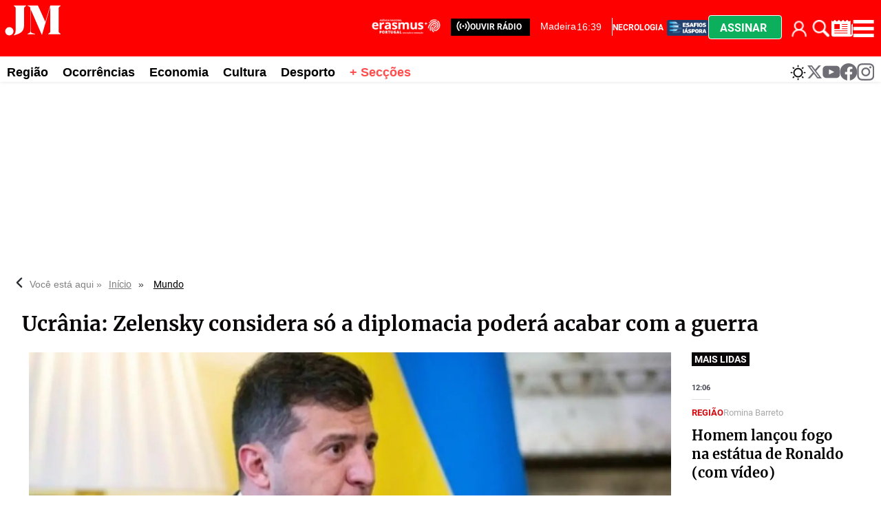

--- FILE ---
content_type: text/html
request_url: https://www.jm-madeira.pt/mundo/ucrania_zelensky_considera_so_a_diplomacia_podera_acabar_com_a_guerra_-KJJMART172922
body_size: 43963
content:
  <!doctype html>  <html class="ltr" dir="ltr" lang="pt-PT"> <head> <meta content="text/html; charset=UTF-8" http-equiv="content-type"> <title>Ucrânia: Zelensky considera só a diplomacia poderá acabar com a guerra</title> <link rel="shortcut icon" href="https://www.jm-madeira.pt/base-portlet/webrsrc/ctxvar/66e9e831-3f31-42e5-919c-8e63dbccac71.png"> <style amp-custom> .mln_uppercase_mln
		{
			text-transform:uppercase
		}
		
		.mln_small-caps_mln
		{
			font-variant:small-caps
		}
		</style> <meta name="mas-notification-title" content="Ucrânia: Zelensky considera só a diplomacia poderá acabar com a guerra"> <meta name="mas-notification-body" content="O presidente ucraniano, Volodymyr Zelensky, considerou hoje que só a diplomacia conseguirá pôr fim à guerra na Ucrânia, numa altura em que as negociações entre Moscovo e Kiev estão num impasse. &quot;O fim"> <link rel="mas-notification-icon" href="https://www.jm-madeira.pt/documents/890212192/909561715/4ba70b26aa074f818fbe1905062b456d.png"> <link rel="mas-notification-image" href="https://www.jm-madeira.pt/binrepository/480x269/0c10/480d250/none/890212192/YTRY/6288c2f1345ca_JMART172922_MG901977217.jpg"> <meta name="keywords" content="jm-madeira" data-id="884248847" data-voc-name="author" data-voc-id="884248845"> <meta name="description" content="O presidente ucraniano, Volodymyr Zelensky, considerou hoje que só a diplomacia conseguirá pôr fim à guerra na Ucrânia, numa altura em que as negociaç..."> <meta property="og:type" content="Article"> <meta property="og:title" content="Ucrânia: Zelensky considera só a diplomacia poderá acabar com a guerra"> <meta property="og:description" content="O presidente ucraniano, Volodymyr Zelensky, considerou hoje que só a diplomacia conseguirá pôr fim à guerra na Ucrânia, numa altura em que as negociaç..."> <meta property="og:image" content="https://www.jm-madeira.pt/binrepository/480x269/0c10/480d250/none/890212192/YTRY/6288c2f1345ca_JMART172922_MG901977217.jpg"> <meta property="og:url" content="https://www.jm-madeira.pt/mundo/ucrania_zelensky_considera_so_a_diplomacia_podera_acabar_com_a_guerra_-KJJMART172922"> <meta property="og:site_name" content="www.jm-madeira.pt"> <meta name="ROBOTS" content="INDEX, FOLLOW"> <link rel="canonical" href="https://www.jm-madeira.pt/mundo/ucrania_zelensky_considera_so_a_diplomacia_podera_acabar_com_a_guerra_-KJJMART172922"> <link rel="preload" href="https://www.jm-madeira.pt/base-portlet/webrsrc/theme/4d137939798e248424331bdc1e4ad2a8.css" as="style"> <link rel="preload" href="https://www.jm-madeira.pt/base-portlet/webrsrc/theme/9421a19e4e58f458b8990f4afb9d6730.css" as="style"> <meta name="viewport" content="width=device-width"> <meta name="twitter:card" content="summary_large_image"> <meta name="twitter:site" content="@jmmadeiraRAM"> <link href="https://www.jm-madeira.pt/base-portlet/webrsrc/theme/366763de636772dc7d57c71d7ef08c2b.css" rel="stylesheet" type="text/css"> <link href="https://www.jm-madeira.pt/base-portlet/webrsrc/theme/4d137939798e248424331bdc1e4ad2a8.css" rel="stylesheet" type="text/css"> <link href="https://www.jm-madeira.pt/base-portlet/webrsrc/theme/d28f126965be4911f15b058578a684a6.css" rel="stylesheet" type="text/css"> <link href="https://www.jm-madeira.pt/base-portlet/webrsrc/theme/9421a19e4e58f458b8990f4afb9d6730.css" rel="stylesheet" type="text/css"> <link href="https://www.jm-madeira.pt/base-portlet/webrsrc/theme/71874e1d2332ce0220af1a89d9222b5c.css" rel="stylesheet" type="text/css"> <script type="text/javascript" src="/base-portlet/webrsrc/379b3cdc869493dc41c849b5b116398a.js"></script> <script type="text/javascript">/*<![CDATA[*/var ITER=ITER||{};ITER.CONTEXT=ITER.CONTEXT||{};ITER.CONTEXT.sections=[{sectid:"sect-34ca8b763c062026a9cd031a1aa01c7e"},{sectid:"sect-615ec2bd320ed341486ffe15e1ab74c4"},{sectid:"sect-6a1bf113bce33d823e0658002a93d90d"},{sectid:"sect-8e680faddc4b1170bd1ebe3f9e529605"},{sectid:"sect-174c4c6517400f9aa22c969d7714d1e5"}];ITER.CONTEXT.isArticlePage=function(){return true};ITER.CONTEXT.articleId="JMART172922";ITER.CONTEXT.contextIs=function(a){return a==="ArticlePage"};ITER.HOOK=ITER.HOOK||{};ITER.HOOK.onDisqusNewComment=function(a){};ITER.RESOURCE=ITER.RESOURCE||{};ITER.RESOURCE.Deferred=function(){var b;var a;var c=new Promise(function(e,d){b=e;a=d});c.resolve=b;c.reject=a;return c};ITER.RESOURCE.onLoad=ITER.RESOURCE.onLoad||[];ITER.RESOURCE.onInit=ITER.RESOURCE.onInit||[];ITER.RESOURCE.onLoad["util-http"]=new ITER.RESOURCE.Deferred();ITER.RESOURCE.onLoad["util-url"]=new ITER.RESOURCE.Deferred();ITER.RESOURCE.onLoad["util-cookie"]=new ITER.RESOURCE.Deferred();ITER.RESOURCE.onLoad["util-event"]=new ITER.RESOURCE.Deferred();ITER.RESOURCE.onLoad["util-message"]=new ITER.RESOURCE.Deferred();ITER.RESOURCE.onLoad.statistics=new ITER.RESOURCE.Deferred();ITER.RESOURCE.onLoad.reading=new ITER.RESOURCE.Deferred();ITER.RESOURCE.onLoad.konami=new ITER.RESOURCE.Deferred();ITER.RESOURCE.onLoad.adblock=new ITER.RESOURCE.Deferred();ITER.RESOURCE.onLoad.captcha=new ITER.RESOURCE.Deferred();ITER.RESOURCE.onLoad["iter-ui-tabs"]=new ITER.RESOURCE.Deferred();ITER.RESOURCE.onLoad["autocomplete-js"]=new ITER.RESOURCE.Deferred();ITER.RESOURCE.onLoad.form=new ITER.RESOURCE.Deferred();ITER.RESOURCE.onLoad["teaser-date"]=new ITER.RESOURCE.Deferred();ITER.RESOURCE.onLoad["search-date"]=new ITER.RESOURCE.Deferred();ITER.RESOURCE.onLoad.unregister=new ITER.RESOURCE.Deferred();ITER.RESOURCE.onLoad.recommendations=new ITER.RESOURCE.Deferred();ITER.RESOURCE.onLoad.surveys=new ITER.RESOURCE.Deferred();ITER.RESOURCE.onLoad["embed-article"]=new ITER.RESOURCE.Deferred();ITER.RESOURCE.CUSTOM=ITER.RESOURCE.CUSTOM||{};ITER.USER=ITER.USER||{};ITER.USER.id="";/*]]>*/</script> <script type="text/javascript" src="/html/js/iter-libraries/iter-util-url.js?v=4.0.244.8" defer onload="ITER.RESOURCE.onLoad['util-url'].resolve(true)"></script> <script type="text/javascript" src="/html/js/iter-libraries/iter-util-http.js?v=4.0.244.8" defer onload="ITER.RESOURCE.onLoad['util-http'].resolve(true)"></script> <script type="text/javascript" src="/html/js/iter-libraries/iter-util-cookie.js?v=4.0.244.8" defer onload="ITER.RESOURCE.onLoad['util-cookie'].resolve(true)"></script> <script type="text/javascript" src="/html/js/iter-libraries/iter-surveys.js?v=4.0.244.8" defer onload="ITER.RESOURCE.onLoad['surveys'].resolve(true)"></script> <script type="text/javascript" src="/html/js/iter-libraries/iter-captcha.js?v=4.0.244.8" defer onload="ITER.RESOURCE.onLoad['captcha'].resolve(true)"></script> <script type="text/javascript" src="/html/js/iter-libraries/iter-konami.js?v=4.0.244.8" defer onload="ITER.RESOURCE.onLoad['konami'].resolve(true)"></script> <script type="text/javascript" src="/html/js/iter-libraries/iter-statistics.js?v=4.0.244.8" defer onload="ITER.RESOURCE.onLoad['statistics'].resolve(true)"></script> <script type="text/javascript" src="/html/js/iter-libraries/iter-util-event.js?v=4.0.244.8" defer onload="ITER.RESOURCE.onLoad['util-event'].resolve(true)"></script> <script type="text/javascript" src="/html/js/iter-libraries/iter-reading.js?v=4.0.244.8" defer onload="ITER.RESOURCE.onLoad['reading'].resolve(true)"></script> <script type="text/javascript" src="/html/js/iter-libraries/iter-recommendations.js?v=4.0.244.8" defer onload="ITER.RESOURCE.onLoad['recommendations'].resolve(true)"></script> <script type="text/javascript" src="/html/js/iter-libraries/iter-util-message.js?v=4.0.244.8" defer onload="ITER.RESOURCE.onLoad['util-message'].resolve(true)"></script> <script>/*<![CDATA[*/jQryIter.u="";/*]]>*/</script> <script type="text/javascript">/*<![CDATA[*/(function(a){a.contextSections=function(){return[{sectid:"sect-34ca8b763c062026a9cd031a1aa01c7e"},{sectid:"sect-615ec2bd320ed341486ffe15e1ab74c4"},{sectid:"sect-6a1bf113bce33d823e0658002a93d90d"},{sectid:"sect-8e680faddc4b1170bd1ebe3f9e529605"},{sectid:"sect-174c4c6517400f9aa22c969d7714d1e5"}]};a.contextIsArticlePage=function(){return true};a.articleId=function(){return"JMART172922"};a.contextIs=function(b){if(b=="HomePage"){return false}else{if(b=="ArticlePage"){return true}else{if(b=="SearchPage"){return false}else{if(b=="SectionPage"){return false}else{if(b=="MetadataPage"){return false}}}}}}})(jQryIter);/*]]>*/</script> <script type="text/javascript" src="https://www.jm-madeira.pt/base-portlet/webrsrc/theme/c7b2b1255621616dc096425c41cde0b4.js"></script> <script type="text/javascript">/*<![CDATA[*/"use strict";!function(){var a=function(){var d,c="__tcfapiLocator",b=[],f=window;for(;f;){try{if(f.frames[c]){d=f;break}}catch(d){}if(f===window.top){break}f=f.parent}d||(!function d(){var e=f.document,h=!!f.frames[c];if(!h){if(e.body){var g=e.createElement("iframe");g.style.cssText="display:none",g.name=c,e.body.appendChild(g)}else{setTimeout(d,5)}}return !h}(),f.__tcfapi=function(){for(var j,g=arguments.length,k=new Array(g),i=0;i<g;i++){k[i]=arguments[i]}if(!k.length){return b}if("setGdprApplies"===k[0]){k.length>3&&2===parseInt(k[1],10)&&"boolean"==typeof k[3]&&(j=k[3],"function"==typeof k[2]&&k[2]("set",!0))}else{if("ping"===k[0]){var h={gdprApplies:j,cmpLoaded:!1,cmpStatus:"stub"};"function"==typeof k[2]&&k[2](h)}else{b.push(k)}}},f.addEventListener("message",(function(i){var h="string"==typeof i.data,g={};try{g=h?JSON.parse(i.data):i.data}catch(i){}var j=g.__tcfapiCall;j&&window.__tcfapi(j.command,j.version,(function(e,l){var k={__tcfapiReturn:{returnValue:e,success:l,callId:j.callId}};h&&(k=JSON.stringify(k)),i&&i.source&&i.source.postMessage&&i.source.postMessage(k,"*")}),j.parameter)}),!1))};"undefined"!=typeof module?module.exports=a:a()}();/*]]>*/</script> <script type="text/javascript">/*<![CDATA[*/const configSFBXAppConsent={appKey:"b47bbd56-7f40-4727-bef3-4eba9b32066e",privacyWidget:{color:"clear",position:"bottomLeft",text:"Privacy center",},forceGDPRApplies:false,};/*]]>*/</script> <script type="text/javascript" src="https://cdn.appconsent.io/loader-clear.js" defer async></script> <script async src="https://securepubads.g.doubleclick.net/tag/js/gpt.js"></script> <script>/*<![CDATA[*/window.googletag=window.googletag||{cmd:[]};googletag.cmd.push(function(){googletag.defineSlot("/22660651259/Jm-madeira_1x1",[1,1],"div-gpt-ad-1700223780427-0").addService(googletag.pubads());googletag.pubads().enableSingleRequest();googletag.enableServices()});/*]]>*/</script> <script async src="https://ads.sportslocalmedia.com/slm.prebid.jm-madeira.js"></script> <script type="application/javascript"> var slmadshb = slmadshb || {};
    slmadshb.que = slmadshb.que || [];
    slmadshb.que.push(function() {
        slmadshb.display("Jm-madeira_ATF_970x250");
        slmadshb.display("Jm-madeira_BTF_970x250");
        slmadshb.display("Jm-madeira_BTF2_970x250");
        slmadshb.display("Jm-madeira_ATF_300x250");
        slmadshb.display("Jm-madeira_BTF_300x250");
        slmadshb.display("Jm-madeira_BTF2_300x250");
        slmadshb.display("Jm-madeira_BTF3_300x250");
        slmadshb.display("Jm-madeira_BTF4_300x250");
        slmadshb.display("Jm-madeira_BTF5_300x250");
        slmadshb.display("Jm-madeira_BTF6_300x250");
        slmadshb.display("Jm-madeira_BTF7_300x250");
        slmadshb.display("Jm-madeira_BTF8_300x250");
        slmadshb.display("Jm-madeira_BTF9_300x250");
        slmadshb.display("Jm-madeira_BTF10_300x250");
        slmadshb.display("Jm-madeira_BTF11_300x250");
        slmadshb.display("Jm-madeira_BTF12_300x250");
        slmadshb.display("Jm-madeira_ATF_300x600");
        slmadshb.display("Jm-madeira_BTF_300x600");
        slmadshb.display("Jm-madeira_BTF2_300x600");
    });
</script> <style> .akcelo-wrapper {
        display: grid;
        place-items: center;
        grid-template-columns: 1fr;
        text-align: center;
        position: relative;
        overflow: hidden;
    }
    .akcelo-wrapper.akcelo-wrapper-label:before {
        content: attr(data-ad-text);
        color: #777777;
        font-size: 11px;
        text-align: center;
        position: absolute;
        width: 100%;
        top: 2px;
    }
    .akcelo-wrapper.akcelo-wrapper-label {
        box-sizing: content-box;
        padding: 20px 0 0;
    }
    .akcelo-placeholder:not(.akcelo-loaded) {
        background-color: #f9f9f9;
        background-clip: content-box;
    }
    .akcelo-placeholder:not(.akcelo-loaded)::after {
        border: 1px solid #696969;
        border-radius: 2px;
        color: #696969;
        content: attr(data-placeholder-text);
        font-size: 11px;
        line-height: 1;
        padding: 3px 4px 1px;
        position: absolute;
        background-color: transparent;
        font-family: Arial,sans-serif;
    }
    .akcelo-video > div:first-child {
        width: 100%;
        position: absolute;
        top: 0;
        bottom: 0;
        left: 0;
        right: 0
    }
    .akcelo-video.akcelo-wrapper-label > div:first-child {
        top: 20px;
    }
    @media (pointer:coarse) {
        .akcelo-wrapper.akcelo-desktop {
            display: none;
        }
    }
    @media (pointer:fine) {
        .akcelo-wrapper.akcelo-mobile {
            display: none;
        }
    }
</style> <script async src="https://www.googletagmanager.com/gtag/js?id=G-WHNXRE9CJD"></script> <script type="text/javascript">/*<![CDATA[*/window.dataLayer=window.dataLayer||[];function gtag(){dataLayer.push(arguments)}gtag("js",new Date());gtag("config","G-WHNXRE9CJD");/*]]>*/</script> </head> <body class=" controls-visible signed-out public-page" itemscope itemtype="http://schema.org/NewsArticle"> <script type="text/javascript">/*<![CDATA[*/jQryIter(document).on("click",".ui-accordion-header",function(){jQryIter(window).resize()});/*]]>*/</script> <div class="iter-page-frame"> <header class="iter-header-wrapper" id="iter-header-wrapper">  <div class="portlet-boundary portlet-static-end portlet-nested-portlets nav-menu-mobile"> <div id="col-100-fluid" class="col-100-fluid"> <div class="container-fluid"> <div class="row top"> <div class="col-100-top-one-col-fluid col-xs-12 portlet-column nopadding" id="col-100-top-one-col-fluid"> <div id="" class="portlet-boundary portlet-static-end htmlcontainer-portlet nav-menu-mobile"> <div> <div class="menu-btn-bar"> <ul> <li> <div class="login cont_user"> <div class="loged" onclick="javascript:clickIconUser()"></div> <div class="user-icon" onclick="ITER.SUBSCRIPTION.SHOP.login()"></div> </div> <div class="menu_user"> <div class="icon_suscription" onclick="ITER.SUBSCRIPTION.SHOP.catalog()"> Comprar 
               </div> <div class="perfil" onclick="ITER.SUBSCRIPTION.SHOP.account()"> Meu perfil 
               </div> <div class="logout" onclick="ITER.SUBSCRIPTION.SHOP.logout()"> Fechar sessão 
               </div> </div> </li> <li> <a href="#" title="Pesquise aqui" class="trigger-open-search" onclick="searchActive()"> <div class="search-icon"></div> </a> </li> <li class="btn-assinar" onclick="modal_click_open_2()"> <a href="#" title="Assinar" class="trigger-assine-ja"> Assinar </a> </li> </ul> <div> </div> </div> </div> </div> </div> </div> </div> </div> </div> <div class="portlet-boundary portlet-static-end portlet-nested-portlets mobile-nav"> <div id="col-100-fluid" class="col-100-fluid"> <div class="container-fluid"> <div class="row top"> <div class="col-100-top-one-col-fluid col-xs-12 portlet-column nopadding" id="col-100-top-one-col-fluid"> <div id="" class="portlet-boundary portlet-static-end velocitycontainer-portlet"> <a href="/"> <img alt="logo" src="https://www.jm-madeira.pt/base-portlet/webrsrc/ctxvar/c220a937-9526-4340-9f13-c2ec59a33eb8.svg" onerror="this.onerror=null; this.src='https://www.jm-madeira.pt/base-portlet/webrsrc/ctxvar/c220a937-9526-4340-9f13-c2ec59a33eb8.svg'"></a> </div> <div id="" class="portlet-boundary portlet-static-end htmlcontainer-portlet ouvir-radio-wrapper"> <div> <div class="ouvir-radio"> <a href="https://justweb.pt/radiojm-madeira/" target="_blank" role="link" aria-label="ouvir rádio"> <span> <svg xmlns:x="http://ns.adobe.com/Extensibility/1.0/" xmlns:i="http://ns.adobe.com/AdobeIllustrator/10.0/" xmlns:graph="http://ns.adobe.com/Graphs/1.0/" xmlns="http://www.w3.org/2000/svg" xmlns:xlink="http://www.w3.org/1999/xlink" version="1.1" x="0px" y="0px" viewbox="0 0 100 125" style="enable-background:new 0 0 100 100;" xml:space="preserve" fill="#FFFFFF" width="20px"> <switch> <foreignobject requiredextensions="http://ns.adobe.com/AdobeIllustrator/10.0/" x="0" y="0" width="1" height="1" /> <g i:extraneous="self"> <g> <path d="M83.6,16.4c-1.7-1.7-4.4-1.7-6.1,0c-1.7,1.7-1.7,4.4,0,6.1c15.2,15.2,15.2,39.9,0,55.1c-1.7,1.7-1.7,4.4,0,6.1 c0.8,0.8,1.9,1.3,3,1.3c1.1,0,2.2-0.4,3-1.3C102.1,65.1,102.1,34.9,83.6,16.4z" /> <path d="M69.3,30.6c-1.7-1.7-4.4-1.7-6.1,0c-1.7,1.7-1.7,4.4,0,6.1c7.3,7.3,7.4,19.3,0,26.6c-1.7,1.7-1.7,4.4,0,6.1 c0.8,0.8,1.9,1.3,3,1.3c1.1,0,2.2-0.4,3-1.3C80.1,58.7,80,41.3,69.3,30.6z" /> <path d="M22.5,22.5c1.7-1.7,1.7-4.4,0-6.1c-1.7-1.7-4.4-1.7-6.1,0c-18.5,18.5-18.5,48.7,0,67.2c0.8,0.8,1.9,1.3,3,1.3 c1.1,0,2.2-0.4,3-1.3c1.7-1.7,1.7-4.4,0-6.1C7.3,62.4,7.3,37.7,22.5,22.5z" /> <path d="M36.7,36.7c1.7-1.7,1.7-4.4,0-6.1c-1.7-1.7-4.4-1.7-6.1,0c-10.7,10.7-10.7,28.1,0,38.8c0.8,0.8,1.9,1.3,3,1.3 s2.2-0.4,3-1.3c1.7-1.7,1.7-4.4,0-6.1C29.4,56,29.4,44,36.7,36.7z" /> </g> <circle cx="50" cy="50" r="7.3" /> </g> </switch> </svg> </span> </a> </div> </div> </div> <div id="3723178601" class="portlet-boundary portlet-static-end menu-portlet"> <div id="menu_3723178601" class="menu_secc_unfolded "> <div class="nav-dropdown nav noSubNav"> <ul class="parent-nav lst cf"> <li class="lst-item tabnav  sect-204 sect-dbd2c77d417b6f8d3b2032040e9ea059"> <a href="/radio" class="tab-item lnk" title="Rádio"> <span class="iconBefore"></span> <span class="sectionName">Rádio</span> <span class="iconAfter"></span> </a> </li> <li class="lst-item tabnav  sect-206 sect-94b75248904841c63765df21dd8fa7f6"> <a href="/" class="tab-item lnk" title="Secções"> <span class="iconBefore"></span> <span class="sectionName">Secções</span> <span class="iconAfter"></span> </a> </li> </ul> </div> </div> </div> <div id="" class="portlet-boundary portlet-static-end htmlcontainer-portlet main-menu-icons"> <div> <div class="menu-erasmus" style=""> <a href="/erasmus" role="link" aria-label="erasmus"> <div class="logo-erasmus"></div> </a> </div> <div class="menu-diaspora"> <a href="/diaspora" title="JM Madeira Desafios Diáspora"> <div class="esafios-diaspora"></div> </a> </div> <div id="widget-weather" onclick="weatherWidgetActive()"> <a href="#" title="Consultar o estado do tempo" class="trigger-open-metereologia"> <div class="weather-icon"></div> </a> </div> <div> <div class="trigger-open-main-nav" onclick="menuActive()"> <div class="burger-icon"></div> </div> </div> </div> </div> </div> </div> </div> </div> </div> <div class="portlet-boundary portlet-static-end portlet-nested-portlets weather-widget"> <div id="col-100-fluid" class="col-100-fluid"> <div class="container-fluid"> <div class="row top"> <div class="col-100-top-one-col-fluid col-xs-12 portlet-column nopadding" id="col-100-top-one-col-fluid"> <div id="" class="portlet-boundary portlet-static-end htmlcontainer-portlet"> <div> <div id="panel-metereologia" class="active"> <div class="card-metereologia"> <a class="weatherwidget-io" href="https://forecast7.com/pt/32d67n16d92/funchal/" data-label_1="FUNCHAL" data-label_2="Meteorologia" data-font="Roboto" data-theme="pure" style="
 display: block;
 position: relative;
 height: 520px;
 padding: 0px;
 overflow: hidden;
 text-align: left;
 text-indent: -299rem;
 ">MADEIRA Meteorologia <iframe id="weatherwidget-io-1" class="weatherwidget-io-frame" title="Weather Widget" scrolling="no" frameborder="0" width="100%" src="https://weatherwidget.io/w/" style="display: block; position: absolute; top: 0px; height: 520px"></iframe></a> <script type="text/javascript">/*<![CDATA[*/!(function(i,g,h){var j,d=i.getElementsByTagName(g)[0];if(!i.getElementById(h)){j=i.createElement(g);j.id=h;j.src="https://weatherwidget.io/js/widget.min.js";d.parentNode.insertBefore(j,d)}})(document,"script","weatherwidget-io-js");/*]]>*/</script> </div> <div class="footer-panel"> <div class="close-icon" onclick="weatherWidgetActive()"> <a href="#" title="Fechar" class="trigger-close-main-nav"> <svg width="23" height="23" viewbox="0 0 25 25" fill="none" xmlns="http://www.w3.org/2000/svg"> <path d="M15.8095 12.9927L24.4012 4.42097C24.7774 4.04472 24.9888 3.53443 24.9888 3.00234C24.9888 2.47025 24.7774 1.95995 24.4012 1.58371C24.0249 1.20747 23.5146 0.996094 22.9825 0.996094C22.4504 0.996094 21.9401 1.20747 21.5639 1.58371L12.9922 10.1754L4.42047 1.58371C4.04423 1.20747 3.53393 0.996094 3.00184 0.996094C2.46975 0.996094 1.95946 1.20747 1.58321 1.58371C1.20697 1.95995 0.995597 2.47025 0.995597 3.00234C0.995597 3.53443 1.20697 4.04472 1.58321 4.42097L10.1749 12.9927L1.58321 21.5644C1.39594 21.7501 1.24729 21.9711 1.14585 22.2146C1.04441 22.4581 0.992188 22.7193 0.992188 22.983C0.992188 23.2468 1.04441 23.508 1.14585 23.7514C1.24729 23.9949 1.39594 24.2159 1.58321 24.4017C1.76896 24.5889 1.98995 24.7376 2.23343 24.839C2.47691 24.9405 2.73807 24.9927 3.00184 24.9927C3.26561 24.9927 3.52677 24.9405 3.77025 24.839C4.01374 24.7376 4.23472 24.5889 4.42047 24.4017L12.9922 15.81L21.5639 24.4017C21.7497 24.5889 21.9706 24.7376 22.2141 24.839C22.4576 24.9405 22.7188 24.9927 22.9825 24.9927C23.2463 24.9927 23.5075 24.9405 23.7509 24.839C23.9944 24.7376 24.2154 24.5889 24.4012 24.4017C24.5884 24.2159 24.7371 23.9949 24.8385 23.7514C24.94 23.508 24.9922 23.2468 24.9922 22.983C24.9922 22.7193 24.94 22.4581 24.8385 22.2146C24.7371 21.9711 24.5884 21.7501 24.4012 21.5644L15.8095 12.9927Z" fill="#0A0708"></path> </svg> </a> </div> </div> </div> </div> </div> </div> </div> </div> </div> </div> <div class="portlet-boundary portlet-static-end portlet-nested-portlets burger-menu-b"> <div id="col-100-fluid" class="col-100-fluid"> <div class="container-fluid"> <div class="row top"> <div class="col-100-top-one-col-fluid col-xs-12 portlet-column nopadding" id="col-100-top-one-col-fluid"> <div id="" class="portlet-boundary portlet-static-end htmlcontainer-portlet top_search_x"> <div> <div class="burger-menu-title"> <span class="panel-title"> <svg width="53" height="30" viewbox="0 0 53 30" fill="none" xmlns="http://www.w3.org/2000/svg"> <path fill-rule="evenodd" clip-rule="evenodd" d="M41.631 1.21582H50.9934V1.58185C49.1924 2.67897 49.1924 3.41104 49.1924 4.1431V24.637C49.1924 25.3681 49.1924 26.1001 50.9934 27.1982V27.5642H39.83V27.1982C41.631 26.1011 41.631 25.369 41.631 24.637V2.46052L34.2483 27.9303H33.8881L23.9849 4.76545V24.637C23.9849 25.7341 23.9849 26.4662 27.9462 27.1982V27.5642H21.1043V27.1982C23.2645 26.4671 23.6247 25.7351 23.6247 24.637V4.28971C23.6247 4.27244 23.6247 4.25527 23.6248 4.23819C23.6252 3.02464 23.6256 2.26737 21.1043 1.58185V1.21582H30.4676L37.2016 16.2192L41.631 1.21582ZM8.67969 28.2963C10.4807 26.4662 10.4807 25.7341 10.4807 17.6833V4.1431C10.4807 3.41201 10.4807 2.67995 8.67969 1.58185V1.21582H19.844V1.58185C18.043 2.67897 18.043 3.41104 18.043 4.1431V17.6833C18.043 24.9661 16.0624 26.4662 8.86027 28.6623L8.67969 28.2963ZM8.41739 24.891C8.41739 26.9814 6.75014 28.6756 4.69307 28.6756C2.636 28.6756 0.967795 26.9814 0.96875 24.891C0.96875 22.8007 2.636 21.1064 4.69307 21.1064C6.75014 21.1064 8.41739 22.8007 8.41739 24.891Z" fill="#FF0000"></path> </svg> <h2> <span>SECÇÕES</span> </h2> </span> <span> <div class="trigger-open-search" onclick="searchActive()"> <div class="search-icon"> </div> </div> </span> <span class="close-icon" onclick="menuBactive()"> <a href="#" title="Fechar" class="trigger-close-main-nav"> <svg width="23" height="23" viewbox="0 0 25 25" fill="none" xmlns="http://www.w3.org/2000/svg"> <path d="M15.8095 12.9927L24.4012 4.42097C24.7774 4.04472 24.9888 3.53443 24.9888 3.00234C24.9888 2.47025 24.7774 1.95995 24.4012 1.58371C24.0249 1.20747 23.5146 0.996094 22.9825 0.996094C22.4504 0.996094 21.9401 1.20747 21.5639 1.58371L12.9922 10.1754L4.42047 1.58371C4.04423 1.20747 3.53393 0.996094 3.00184 0.996094C2.46975 0.996094 1.95946 1.20747 1.58321 1.58371C1.20697 1.95995 0.995597 2.47025 0.995597 3.00234C0.995597 3.53443 1.20697 4.04472 1.58321 4.42097L10.1749 12.9927L1.58321 21.5644C1.39594 21.7501 1.24729 21.9711 1.14585 22.2146C1.04441 22.4581 0.992188 22.7193 0.992188 22.983C0.992188 23.2468 1.04441 23.508 1.14585 23.7514C1.24729 23.9949 1.39594 24.2159 1.58321 24.4017C1.76896 24.5889 1.98995 24.7376 2.23343 24.839C2.47691 24.9405 2.73807 24.9927 3.00184 24.9927C3.26561 24.9927 3.52677 24.9405 3.77025 24.839C4.01374 24.7376 4.23472 24.5889 4.42047 24.4017L12.9922 15.81L21.5639 24.4017C21.7497 24.5889 21.9706 24.7376 22.2141 24.839C22.4576 24.9405 22.7188 24.9927 22.9825 24.9927C23.2463 24.9927 23.5075 24.9405 23.7509 24.839C23.9944 24.7376 24.2154 24.5889 24.4012 24.4017C24.5884 24.2159 24.7371 23.9949 24.8385 23.7514C24.94 23.508 24.9922 23.2468 24.9922 22.983C24.9922 22.7193 24.94 22.4581 24.8385 22.2146C24.7371 21.9711 24.5884 21.7501 24.4012 21.5644L15.8095 12.9927Z" fill="#0A0708"></path> </svg> </a> </span> </div> </div> </div> <div id="1256726171" class="portlet-boundary portlet-static-end menu-portlet"> <div id="menu_1256726171" class="menu_secc_unfolded "> <div class="nav-dropdown nav noSubNav"> <ul class="parent-nav lst cf"> <li class="lst-item tabnav  sect-222 sect-caaa312ac99b72f16681e886c6a7fe26"> <a href="/regiao" class="tab-item lnk" title="Região"> <span class="iconBefore"></span> <span class="sectionName">Região</span> <span class="iconAfter"></span> </a> </li> <li class="lst-item tabnav  sect-223 sect-a72865aa8959d34dce943ae2c414d799"> <a href="/ocorrencias" class="tab-item lnk" title="Ocorrências"> <span class="iconBefore"></span> <span class="sectionName">Ocorrências</span> <span class="iconAfter"></span> </a> </li> <li class="lst-item tabnav  sect-224 sect-75b72ff50f61b1336a4849eb6abebd4f"> <a href="/economia" class="tab-item lnk" title="Economia"> <span class="iconBefore"></span> <span class="sectionName">Economia</span> <span class="iconAfter"></span> </a> </li> <li class="lst-item tabnav  sect-226 sect-1eedcc49f8d8cdfe81da0b3a28d33a74"> <a href="/nacional" class="tab-item lnk" title="Nacional"> <span class="iconBefore"></span> <span class="sectionName">Nacional</span> <span class="iconAfter"></span> </a> </li> <li class="lst-item tabnav  sect-227 sect-6a1bf113bce33d823e0658002a93d90d"> <a href="/mundo" class="tab-item lnk" title="Mundo"> <span class="iconBefore"></span> <span class="sectionName">Mundo</span> <span class="iconAfter"></span> </a> </li> <li class="lst-item tabnav  sect-228 sect-42c1e1bc62faf9fa0a1905792acbe03a"> <a href="/pessoas" class="tab-item lnk" title="Pessoas"> <span class="iconBefore"></span> <span class="sectionName">Pessoas</span> <span class="iconAfter"></span> </a> </li> <li class="lst-item tabnav  sect-229 sect-f3ec2fb06e8f8c1451754d6682a47770"> <a href="/cultura" class="tab-item lnk" title="Cultura"> <span class="iconBefore"></span> <span class="sectionName">Cultura</span> <span class="iconAfter"></span> </a> </li> <li class="lst-item tabnav  sect-230 sect-01232403ce6d2882c76d8c54645924d8"> <a href="/religiao" class="tab-item lnk" title="Religião"> <span class="iconBefore"></span> <span class="sectionName">Religião</span> <span class="iconAfter"></span> </a> </li> <li class="lst-item tabnav  sect-231 sect-9667b85f0114e2442378b98cd24571c8"> <a href="/desporto" class="tab-item lnk" title="Desporto"> <span class="iconBefore"></span> <span class="sectionName">Desporto</span> <span class="iconAfter"></span> </a> </li> <li class="lst-item tabnav  sect-232 sect-0b545b1f263fe5e7eac40325512808ee"> <a href="/educacao" class="tab-item lnk" title="Educação"> <span class="iconBefore"></span> <span class="sectionName">Educação</span> <span class="iconAfter"></span> </a> </li> <li class="lst-item tabnav  sect-233 sect-0c9509cb083a8997a32b7b63f807a497"> <a href="/diaspora" class="tab-item lnk" title="Diáspora"> <span class="iconBefore"></span> <span class="sectionName">Diáspora</span> <span class="iconAfter"></span> </a> </li> <li class="lst-item tabnav  sect-234 sect-b9d268cd6b88200fd57495a78ed07664"> <a href="/opiniao_cronicas" class="tab-item lnk" title="Opinião / Crónicas"> <span class="iconBefore"></span> <span class="sectionName">Opinião / Crónicas</span> <span class="iconAfter"></span> </a> </li> <li class="lst-item tabnav  sect-235 sect-2615ad16a52ac862b99e8d875c386799"> <a href="/necrologias" class="tab-item lnk" title="Necrologia"> <span class="iconBefore"></span> <span class="sectionName">Necrologia</span> <span class="iconAfter"></span> </a> </li> <li class="lst-item tabnav  sect-236 sect-c89b559ba51bd73d94cb73b40dff15b2"> <a href="/classificados" class="tab-item lnk" title="Classificados"> <span class="iconBefore"></span> <span class="sectionName">Classificados</span> <span class="iconAfter"></span> </a> </li> <li class="lst-item tabnav  sect-237 sect-fe0cea874921c03a353b6dd4b100ecc5"> <a href="/edicao-impressa/especiais" class="tab-item lnk" title="Edições Especiais"> <span class="iconBefore"></span> <span class="sectionName">Edições Especiais</span> <span class="iconAfter"></span> </a> </li> <li class="lst-item tabnav  sect-238 sect-2aadc77cdef11153782177c1578be192"> <a href="/eventos" class="tab-item lnk" title="Eventos"> <span class="iconBefore"></span> <span class="sectionName">Eventos</span> <span class="iconAfter"></span> </a> </li> <li class="lst-item tabnav  sect-239 sect-b62115e4e3cc9fb6f457db5712e768c0"> <a href="/cartas-do-leitor" class="tab-item lnk" title="Cartas do Leitor"> <span class="iconBefore"></span> <span class="sectionName">Cartas do Leitor</span> <span class="iconAfter"></span> </a> </li> </ul> </div> </div> </div>  <div id="" class="portlet-boundary portlet-static-end htmlcontainer-portlet"> <div> <div class="burger-menu-controls"> <div class="swiper-controllers-vertical"> <div class="swiper-button-up" tabindex="0" role="button" id="up1" title="button"> <svg width="30" height="30" viewbox="0 0 21 14" fill="none" xmlns="http://www.w3.org/2000/svg"> <path fill-rule="evenodd" clip-rule="evenodd" d="M1.04118 12.329C0.455024 11.7351 0.455024 10.7723 1.04118 10.1784L9.29634 1.81466C9.88249 1.22079 10.8328 1.22079 11.419 1.81466L19.6741 10.1784C20.2603 10.7723 20.2603 11.7351 19.6741 12.329C19.088 12.9229 18.1376 12.9229 17.5515 12.329L10.3577 5.04052L3.16382 12.329C2.57767 12.9229 1.62733 12.9229 1.04118 12.329Z" fill="#252930"></path> </svg> </div> <div class="swiper-button-down" tabindex="0" role="button" id="down1" title="button"> <svg width="30" height="30" viewbox="0 0 21 14" fill="none" xmlns="http://www.w3.org/2000/svg"> <path fill-rule="evenodd" clip-rule="evenodd" d="M20.0838 1.79403C20.67 2.3879 20.67 3.35074 20.0838 3.94461L11.8287 12.3084C11.2425 12.9023 10.2922 12.9023 9.70602 12.3084L1.45086 3.94461C0.864702 3.35074 0.864702 2.3879 1.45086 1.79403C2.03701 1.20017 2.98735 1.20017 3.5735 1.79403L10.7673 9.08252L17.9612 1.79403C18.5473 1.20017 19.4977 1.20017 20.0838 1.79403Z" fill="#252930"></path> </svg> </div> </div> <div class="close-icon" onclick="menuBactive()"> <a href="#" title="Fechar" class="trigger-close-main-nav"> <svg width="23" height="23" viewbox="0 0 25 25" fill="none" xmlns="http://www.w3.org/2000/svg"> <path d="M15.8095 12.9927L24.4012 4.42097C24.7774 4.04472 24.9888 3.53443 24.9888 3.00234C24.9888 2.47025 24.7774 1.95995 24.4012 1.58371C24.0249 1.20747 23.5146 0.996094 22.9825 0.996094C22.4504 0.996094 21.9401 1.20747 21.5639 1.58371L12.9922 10.1754L4.42047 1.58371C4.04423 1.20747 3.53393 0.996094 3.00184 0.996094C2.46975 0.996094 1.95946 1.20747 1.58321 1.58371C1.20697 1.95995 0.995597 2.47025 0.995597 3.00234C0.995597 3.53443 1.20697 4.04472 1.58321 4.42097L10.1749 12.9927L1.58321 21.5644C1.39594 21.7501 1.24729 21.9711 1.14585 22.2146C1.04441 22.4581 0.992188 22.7193 0.992188 22.983C0.992188 23.2468 1.04441 23.508 1.14585 23.7514C1.24729 23.9949 1.39594 24.2159 1.58321 24.4017C1.76896 24.5889 1.98995 24.7376 2.23343 24.839C2.47691 24.9405 2.73807 24.9927 3.00184 24.9927C3.26561 24.9927 3.52677 24.9405 3.77025 24.839C4.01374 24.7376 4.23472 24.5889 4.42047 24.4017L12.9922 15.81L21.5639 24.4017C21.7497 24.5889 21.9706 24.7376 22.2141 24.839C22.4576 24.9405 22.7188 24.9927 22.9825 24.9927C23.2463 24.9927 23.5075 24.9405 23.7509 24.839C23.9944 24.7376 24.2154 24.5889 24.4012 24.4017C24.5884 24.2159 24.7371 23.9949 24.8385 23.7514C24.94 23.508 24.9922 23.2468 24.9922 22.983C24.9922 22.7193 24.94 22.4581 24.8385 22.2146C24.7371 21.9711 24.5884 21.7501 24.4012 21.5644L15.8095 12.9927Z" fill="#0A0708"></path> </svg> </a> </div> </div> </div> </div>  </div> </div> </div> </div> </div> <div class="portlet-boundary portlet-static-end portlet-nested-portlets burger-menu"> <div id="col-100-fluid" class="col-100-fluid"> <div class="container-fluid"> <div class="row top"> <div class="col-100-top-one-col-fluid col-xs-12 portlet-column nopadding" id="col-100-top-one-col-fluid"> <div id="" class="portlet-boundary portlet-static-end htmlcontainer-portlet top_search_x"> <div> <div class="burger-menu-title"> <span class="panel-title"> <svg width="53" height="30" viewbox="0 0 53 30" fill="none" xmlns="http://www.w3.org/2000/svg"> <path fill-rule="evenodd" clip-rule="evenodd" d="M41.631 1.21582H50.9934V1.58185C49.1924 2.67897 49.1924 3.41104 49.1924 4.1431V24.637C49.1924 25.3681 49.1924 26.1001 50.9934 27.1982V27.5642H39.83V27.1982C41.631 26.1011 41.631 25.369 41.631 24.637V2.46052L34.2483 27.9303H33.8881L23.9849 4.76545V24.637C23.9849 25.7341 23.9849 26.4662 27.9462 27.1982V27.5642H21.1043V27.1982C23.2645 26.4671 23.6247 25.7351 23.6247 24.637V4.28971C23.6247 4.27244 23.6247 4.25527 23.6248 4.23819C23.6252 3.02464 23.6256 2.26737 21.1043 1.58185V1.21582H30.4676L37.2016 16.2192L41.631 1.21582ZM8.67969 28.2963C10.4807 26.4662 10.4807 25.7341 10.4807 17.6833V4.1431C10.4807 3.41201 10.4807 2.67995 8.67969 1.58185V1.21582H19.844V1.58185C18.043 2.67897 18.043 3.41104 18.043 4.1431V17.6833C18.043 24.9661 16.0624 26.4662 8.86027 28.6623L8.67969 28.2963ZM8.41739 24.891C8.41739 26.9814 6.75014 28.6756 4.69307 28.6756C2.636 28.6756 0.967795 26.9814 0.96875 24.891C0.96875 22.8007 2.636 21.1064 4.69307 21.1064C6.75014 21.1064 8.41739 22.8007 8.41739 24.891Z" fill="#FF0000"></path> </svg> <h2> <span>O Jornal da Madeira</span> </h2> </span> <span> <div class="trigger-open-search" onclick="searchActive()"> <div class="search-icon"> </div> </div> </span> <span class="close-icon" onclick="menuActive()"> <a href="#" title="Fechar" class="trigger-close-main-nav"> <svg width="23" height="23" viewbox="0 0 25 25" fill="none" xmlns="http://www.w3.org/2000/svg"> <path d="M15.8095 12.9927L24.4012 4.42097C24.7774 4.04472 24.9888 3.53443 24.9888 3.00234C24.9888 2.47025 24.7774 1.95995 24.4012 1.58371C24.0249 1.20747 23.5146 0.996094 22.9825 0.996094C22.4504 0.996094 21.9401 1.20747 21.5639 1.58371L12.9922 10.1754L4.42047 1.58371C4.04423 1.20747 3.53393 0.996094 3.00184 0.996094C2.46975 0.996094 1.95946 1.20747 1.58321 1.58371C1.20697 1.95995 0.995597 2.47025 0.995597 3.00234C0.995597 3.53443 1.20697 4.04472 1.58321 4.42097L10.1749 12.9927L1.58321 21.5644C1.39594 21.7501 1.24729 21.9711 1.14585 22.2146C1.04441 22.4581 0.992188 22.7193 0.992188 22.983C0.992188 23.2468 1.04441 23.508 1.14585 23.7514C1.24729 23.9949 1.39594 24.2159 1.58321 24.4017C1.76896 24.5889 1.98995 24.7376 2.23343 24.839C2.47691 24.9405 2.73807 24.9927 3.00184 24.9927C3.26561 24.9927 3.52677 24.9405 3.77025 24.839C4.01374 24.7376 4.23472 24.5889 4.42047 24.4017L12.9922 15.81L21.5639 24.4017C21.7497 24.5889 21.9706 24.7376 22.2141 24.839C22.4576 24.9405 22.7188 24.9927 22.9825 24.9927C23.2463 24.9927 23.5075 24.9405 23.7509 24.839C23.9944 24.7376 24.2154 24.5889 24.4012 24.4017C24.5884 24.2159 24.7371 23.9949 24.8385 23.7514C24.94 23.508 24.9922 23.2468 24.9922 22.983C24.9922 22.7193 24.94 22.4581 24.8385 22.2146C24.7371 21.9711 24.5884 21.7501 24.4012 21.5644L15.8095 12.9927Z" fill="#0A0708"></path> </svg> </a> </span> </div> </div> </div> <div id="670561015" class="portlet-boundary portlet-static-end menu-portlet"> <div id="menu_670561015" class="menu_secc_unfolded "> <div class="nav-dropdown nav noSubNav"> <ul class="parent-nav lst cf"> <li class="lst-item tabnav  sect-218 sect-9e3fe2da466c0807e4ed3bb3368a2a9b"> <a href="/" class="tab-item lnk" title="Página Principal"> <span class="iconBefore"></span> <span class="sectionName">Página Principal</span> <span class="iconAfter"></span> </a> </li> <li class="lst-item tabnav  sect-219 sect-686a701e2f61b4c52c9152fb5d70ac10"> <a href="/edicao-impressa" class="tab-item lnk" title="Assine"> <span class="iconBefore"></span> <span class="sectionName">Assine</span> <span class="iconAfter"></span> </a> </li> <li class="lst-item tabnav  sect-220 sect-e7375cc403c05866d2179254884fceed"> <a href="/anuncie" class="tab-item lnk" title="Anuncie"> <span class="iconBefore"></span> <span class="sectionName">Anuncie</span> <span class="iconAfter"></span> </a> </li> <li class="lst-item tabnav  sect-221 sect-e5564521690ce6c1b44ae57bb741773e"> <div class="tab-grp"> <a href="/" class="tab-item lnk" title="Secções"> <span class="iconBefore"></span> <strong class="sectionName">Secções</strong> <span class="iconAfter"></span> </a> <span class="hasChildsIcon"></span> <div class="child-nav cf"> <ul class="lst-std lst level-2"> <div class="lst-items"> <li class="lst-item   sect-222 sect-caaa312ac99b72f16681e886c6a7fe26"> <a href="/regiao" class=" lnk" title="Região"> <span class="iconBefore"></span> <span class="sectionName">Região</span> <span class="iconAfter"></span> </a> </li> <li class="lst-item   sect-223 sect-a72865aa8959d34dce943ae2c414d799"> <a href="/ocorrencias" class=" lnk" title="Ocorrências"> <span class="iconBefore"></span> <span class="sectionName">Ocorrências</span> <span class="iconAfter"></span> </a> </li> <li class="lst-item   sect-224 sect-75b72ff50f61b1336a4849eb6abebd4f"> <a href="/economia" class=" lnk" title="Economia"> <span class="iconBefore"></span> <span class="sectionName">Economia</span> <span class="iconAfter"></span> </a> </li> <li class="lst-item   sect-226 sect-1eedcc49f8d8cdfe81da0b3a28d33a74"> <a href="/nacional" class=" lnk" title="Nacional"> <span class="iconBefore"></span> <span class="sectionName">Nacional</span> <span class="iconAfter"></span> </a> </li> <li class="lst-item   sect-227 sect-6a1bf113bce33d823e0658002a93d90d"> <a href="/mundo" class=" lnk" title="Mundo"> <span class="iconBefore"></span> <span class="sectionName">Mundo</span> <span class="iconAfter"></span> </a> </li> <li class="lst-item   sect-228 sect-42c1e1bc62faf9fa0a1905792acbe03a"> <a href="/pessoas" class=" lnk" title="Pessoas"> <span class="iconBefore"></span> <span class="sectionName">Pessoas</span> <span class="iconAfter"></span> </a> </li> <li class="lst-item   sect-229 sect-f3ec2fb06e8f8c1451754d6682a47770"> <a href="/cultura" class=" lnk" title="Cultura"> <span class="iconBefore"></span> <span class="sectionName">Cultura</span> <span class="iconAfter"></span> </a> </li> <li class="lst-item   sect-230 sect-01232403ce6d2882c76d8c54645924d8"> <a href="/religiao" class=" lnk" title="Religião"> <span class="iconBefore"></span> <span class="sectionName">Religião</span> <span class="iconAfter"></span> </a> </li> <li class="lst-item   sect-231 sect-9667b85f0114e2442378b98cd24571c8"> <a href="/desporto" class=" lnk" title="Desporto"> <span class="iconBefore"></span> <span class="sectionName">Desporto</span> <span class="iconAfter"></span> </a> </li> <li class="lst-item   sect-232 sect-0b545b1f263fe5e7eac40325512808ee"> <a href="/educacao" class=" lnk" title="Educação"> <span class="iconBefore"></span> <span class="sectionName">Educação</span> <span class="iconAfter"></span> </a> </li> <li class="lst-item   sect-233 sect-0c9509cb083a8997a32b7b63f807a497"> <a href="/diaspora" class=" lnk" title="Diáspora"> <span class="iconBefore"></span> <span class="sectionName">Diáspora</span> <span class="iconAfter"></span> </a> </li> <li class="lst-item   sect-234 sect-b9d268cd6b88200fd57495a78ed07664"> <a href="/opiniao_cronicas" class=" lnk" title="Opinião / Crónicas"> <span class="iconBefore"></span> <span class="sectionName">Opinião / Crónicas</span> <span class="iconAfter"></span> </a> </li> <li class="lst-item   sect-235 sect-2615ad16a52ac862b99e8d875c386799"> <a href="/necrologias" class=" lnk" title="Necrologia"> <span class="iconBefore"></span> <span class="sectionName">Necrologia</span> <span class="iconAfter"></span> </a> </li> <li class="lst-item   sect-236 sect-c89b559ba51bd73d94cb73b40dff15b2"> <a href="/classificados" class=" lnk" title="Classificados"> <span class="iconBefore"></span> <span class="sectionName">Classificados</span> <span class="iconAfter"></span> </a> </li> <li class="lst-item   sect-237 sect-fe0cea874921c03a353b6dd4b100ecc5"> <a href="/edicao-impressa/especiais" class=" lnk" title="Edições Especiais"> <span class="iconBefore"></span> <span class="sectionName">Edições Especiais</span> <span class="iconAfter"></span> </a> </li> <li class="lst-item   sect-238 sect-2aadc77cdef11153782177c1578be192"> <a href="/eventos" class=" lnk" title="Eventos"> <span class="iconBefore"></span> <span class="sectionName">Eventos</span> <span class="iconAfter"></span> </a> </li> <li class="lst-item   sect-239 sect-b62115e4e3cc9fb6f457db5712e768c0"> <a href="/cartas-do-leitor" class=" lnk" title="Cartas do Leitor"> <span class="iconBefore"></span> <span class="sectionName">Cartas do Leitor</span> <span class="iconAfter"></span> </a> </li> </div> </ul> </div> </div> </li> <li class="lst-item tabnav  sect-240 sect-ad1ce9dc5c78d17818c5aceebf3a6faa"> <a href="/diaspora" class="tab-item lnk" title="Diáspora"> <span class="iconBefore"></span> <span class="sectionName">Diáspora</span> <span class="iconAfter"></span> </a> </li> <li class="lst-item tabnav  sect-1466 sect-19f5cf826fbb2fb909512f0b01556ac7"> <a href="/erasmus" class="tab-item lnk" title="Erasmus+"> <span class="iconBefore"></span> <span class="sectionName">Erasmus+</span> <span class="iconAfter"></span> </a> </li> <li class="lst-item tabnav  sect-241 sect-b4a0ea2d477e03d10583b29bc2e9a6e6"> <a href="/necrologias" class="tab-item lnk" title="Necrologia"> <span class="iconBefore"></span> <span class="sectionName">Necrologia</span> <span class="iconAfter"></span> </a> </li> <li class="lst-item tabnav  sect-523 sect-56b95206b36f818fe1ec9ccfe3969675"> <a href="/multimedia" class="tab-item lnk" title="Multimédia"> <span class="iconBefore"></span> <span class="sectionName">Multimédia</span> <span class="iconAfter"></span> </a> </li> <li class="lst-item tabnav  sect-243 sect-e6bbfe8bfb9cc5f5b09cd48aab5c88ef"> <a href="/classificados" class="tab-item lnk" title="Classificados"> <span class="iconBefore"></span> <span class="sectionName">Classificados</span> <span class="iconAfter"></span> </a> </li> <li class="lst-item tabnav  sect-244 sect-0b7b32abad8ef3d54d29a24387789718"> <a href="/radio" class="tab-item lnk" title="Rádio Online"> <span class="iconBefore"></span> <span class="sectionName">Rádio Online</span> <span class="iconAfter"></span> </a> </li> <li class="lst-item tabnav  sect-245 sect-6902f1959dd6a86cb22367deed9bf1bf"> <a href="/radio/podcasts" class="tab-item lnk" title="Podcasts"> <span class="iconBefore"></span> <span class="sectionName">Podcasts</span> <span class="iconAfter"></span> </a> </li> <li class="lst-item tabnav  sect-246 sect-68b579cbf634601e5cdc520bcdd5db55"> <a href="/edicao-impressa/arquivo" class="tab-item lnk" title="Arquivo"> <span class="iconBefore"></span> <span class="sectionName">Arquivo</span> <span class="iconAfter"></span> </a> </li> <li class="lst-item tabnav  sect-249 sect-a92076c79fd6d1ea8c4298d738c09aa4"> <a href="/edicao-impressa" class="tab-item lnk" title="Edição Impressa"> <span class="iconBefore"></span> <span class="sectionName">Edição Impressa</span> <span class="iconAfter"></span> </a> </li> <li class="lst-item tabnav  sect-250 sect-7d47a4fb9c5f4310d30b75ffe843bd5c"> <a href="/edicao-impressa/arquivo" class="tab-item lnk" title="Capas"> <span class="iconBefore"></span> <span class="sectionName">Capas</span> <span class="iconAfter"></span> </a> </li> <li class="lst-item tabnav  sect-251 sect-d490b502760a5d6862af349b9380f811"> <a href="/suplementos" class="tab-item lnk" title="Suplementos"> <span class="iconBefore"></span> <span class="sectionName">Suplementos</span> <span class="iconAfter"></span> </a> </li> <li class="lst-item tabnav  sect-252 sect-f54d109dcbd7099dbd7afb587aa7fbff"> <a href="/edicao-impressa/revista-improvavel" class="tab-item lnk" title="Revista Improvável"> <span class="iconBefore"></span> <span class="sectionName">Revista Improvável</span> <span class="iconAfter"></span> </a> </li> <li class="lst-item tabnav  sect-253 sect-728c989107016e274fd4db5a9b5bf71c"> <a href="/inqueritos-sondagens" class="tab-item lnk" title="Inquéritos / Sondagens"> <span class="iconBefore"></span> <span class="sectionName">Inquéritos / Sondagens</span> <span class="iconAfter"></span> </a> </li> <li class="lst-item tabnav  sect-254 sect-f8536bd3e64705e37f020ce25b6dc6b5"> <a href="/contactos" class="tab-item lnk" title="Contactos"> <span class="iconBefore"></span> <span class="sectionName">Contactos</span> <span class="iconAfter"></span> </a> </li> </ul> </div> </div> </div>  <div id="" class="portlet-boundary portlet-static-end htmlcontainer-portlet"> <div> <div class="burger-menu-controls"> <div class="swiper-controllers-vertical"> <div class="swiper-button-up" tabindex="0" role="button" id="up2" title="button"> <svg width="30" height="30" viewbox="0 0 21 14" fill="none" xmlns="http://www.w3.org/2000/svg"> <path fill-rule="evenodd" clip-rule="evenodd" d="M1.04118 12.329C0.455024 11.7351 0.455024 10.7723 1.04118 10.1784L9.29634 1.81466C9.88249 1.22079 10.8328 1.22079 11.419 1.81466L19.6741 10.1784C20.2603 10.7723 20.2603 11.7351 19.6741 12.329C19.088 12.9229 18.1376 12.9229 17.5515 12.329L10.3577 5.04052L3.16382 12.329C2.57767 12.9229 1.62733 12.9229 1.04118 12.329Z" fill="#252930"></path> </svg> </div> <div class="swiper-button-down" tabindex="0" role="button" id="down2" title="button"> <svg width="30" height="30" viewbox="0 0 21 14" fill="none" xmlns="http://www.w3.org/2000/svg"> <path fill-rule="evenodd" clip-rule="evenodd" d="M20.0838 1.79403C20.67 2.3879 20.67 3.35074 20.0838 3.94461L11.8287 12.3084C11.2425 12.9023 10.2922 12.9023 9.70602 12.3084L1.45086 3.94461C0.864702 3.35074 0.864702 2.3879 1.45086 1.79403C2.03701 1.20017 2.98735 1.20017 3.5735 1.79403L10.7673 9.08252L17.9612 1.79403C18.5473 1.20017 19.4977 1.20017 20.0838 1.79403Z" fill="#252930"></path> </svg> </div> </div> <div class="close-icon" onclick="menuActive()"> <a href="#" title="Fechar" class="trigger-close-main-nav"> <svg width="23" height="23" viewbox="0 0 25 25" fill="none" xmlns="http://www.w3.org/2000/svg"> <path d="M15.8095 12.9927L24.4012 4.42097C24.7774 4.04472 24.9888 3.53443 24.9888 3.00234C24.9888 2.47025 24.7774 1.95995 24.4012 1.58371C24.0249 1.20747 23.5146 0.996094 22.9825 0.996094C22.4504 0.996094 21.9401 1.20747 21.5639 1.58371L12.9922 10.1754L4.42047 1.58371C4.04423 1.20747 3.53393 0.996094 3.00184 0.996094C2.46975 0.996094 1.95946 1.20747 1.58321 1.58371C1.20697 1.95995 0.995597 2.47025 0.995597 3.00234C0.995597 3.53443 1.20697 4.04472 1.58321 4.42097L10.1749 12.9927L1.58321 21.5644C1.39594 21.7501 1.24729 21.9711 1.14585 22.2146C1.04441 22.4581 0.992188 22.7193 0.992188 22.983C0.992188 23.2468 1.04441 23.508 1.14585 23.7514C1.24729 23.9949 1.39594 24.2159 1.58321 24.4017C1.76896 24.5889 1.98995 24.7376 2.23343 24.839C2.47691 24.9405 2.73807 24.9927 3.00184 24.9927C3.26561 24.9927 3.52677 24.9405 3.77025 24.839C4.01374 24.7376 4.23472 24.5889 4.42047 24.4017L12.9922 15.81L21.5639 24.4017C21.7497 24.5889 21.9706 24.7376 22.2141 24.839C22.4576 24.9405 22.7188 24.9927 22.9825 24.9927C23.2463 24.9927 23.5075 24.9405 23.7509 24.839C23.9944 24.7376 24.2154 24.5889 24.4012 24.4017C24.5884 24.2159 24.7371 23.9949 24.8385 23.7514C24.94 23.508 24.9922 23.2468 24.9922 22.983C24.9922 22.7193 24.94 22.4581 24.8385 22.2146C24.7371 21.9711 24.5884 21.7501 24.4012 21.5644L15.8095 12.9927Z" fill="#0A0708"></path> </svg> </a> </div> </div> </div> </div>  </div> </div> </div> </div> </div> <div class="portlet-boundary portlet-static-end portlet-nested-portlets search-container"> <div id="main-content" class="content ly-especial" role="main"> <div id="col-100-nested" class="col-100-nested"> <div class="container"> <div class="row top"> <div class="col-100-nested col-xs-12 portlet-column nopadding" id="col-100-nested"> <div id="" class="portlet-boundary portlet-static-end htmlcontainer-portlet"> <div> <div class="icon-close" onclick="searchActive()"></div> </div> </div> <div id="2605223714" class="portlet-boundary portlet-static-end advanced-search-portlet"> <span class="iter-field iter-field-text"> <span class="iter-field-content"> <span class="iter-field-element"> <input id="_2605223714_keywords" type="text" value="" name="keywords" inlinefield="true" class="iter-field-input iter-field-input-text" onkeydown="javascript:_2605223714_onKeyEnterSearch(event)" placeholder=""> </span> </span> </span> <span class="iter-button iter-button-submit"> <span class="iter-button-content"> <input id="_2605223714_search" type="submit" name="search" value="" class="iter-button-input iter-button-input-submit" onclick="javascript:_2605223714_onClickSearch()"> </span> </span> <script type="text/javascript">/*<![CDATA[*/function _2605223714_cleanKeywords(i){var j="";var h="";for(var f=0;f<i.length;f++){var g=i[f];if(!(g=="/"||g=="\\"||g=="~"||g=="!"||g=="("||g==")")){h+=g}else{h+=" "}}h=encodeURIComponent(h);for(var f=0;f<h.length;f++){var g=h[f];if(g=="'"){j+="%27"}else{j+=g}}return j}function _2605223714_onClickSearch(){var e=_2605223714_cleanKeywords(jQryIter("#_2605223714_keywords").val());if(e.length>0){var d="/pesquisas/-/search/";var f="/false/false/19840113/20260113/date/true/true/0/0/meta/0/0/0/1";window.location.href=d+e+f}}function _2605223714_onKeyEnterSearch(b){if(b.keyCode==13){_2605223714_onClickSearch()}};/*]]>*/</script> </div> </div> </div> </div> </div> </div> </div> <div class="portlet-boundary portlet-static-end portlet-nested-portlets logo-container"> <div id="main-content" class="content ly-especial" role="main"> <div id="col-100-nested" class="col-100-nested"> <div class="container"> <div class="row top"> <div class="col-100-nested col-xs-12 portlet-column nopadding" id="col-100-nested"> <div id="" class="portlet-boundary portlet-static-end velocitycontainer-portlet"> <a href="/"> <img alt="logo" src="https://www.jm-madeira.pt/base-portlet/webrsrc/ctxvar/94da6121-3658-44ef-8144-8fe3ed86c0e1.svg" onerror="this.onerror=null; this.src='https://www.jm-madeira.pt/base-portlet/webrsrc/ctxvar/94da6121-3658-44ef-8144-8fe3ed86c0e1.svg'"></a> </div> </div> </div> </div> </div> </div> </div> <div class="portlet-boundary portlet-static-end portlet-nested-portlets main-nav-container"> <div id="main-content" class="content ly-especial" role="main"> <div id="col-100-nested" class="col-100-nested"> <div class="container"> <div class="row top"> <div class="col-100-nested col-xs-12 portlet-column nopadding" id="col-100-nested"> <div class="portlet-boundary portlet-static-end portlet-nested-portlets header-nav"> <div id="main-content" class="content ly-especial" role="main"> <div id="col-100-nested" class="col-100-nested"> <div class="container"> <div class="row top"> <div class="col-100-nested col-xs-12 portlet-column nopadding" id="col-100-nested"> <div id="2118036065" class="portlet-boundary portlet-static-end menu-portlet"> <div id="menu_2118036065" class="menu_secc_unfolded "> <div class="nav-dropdown nav noSubNav"> <ul class="parent-nav lst cf"> <li class="lst-item tabnav  sect-208 sect-b688e6fd66f770e17d7f67a97e4b5e16"> <a href="/edicao-impressa" class="tab-item lnk" title="Edição Impressa"> <span class="iconBefore"></span> <span class="sectionName">Edição Impressa</span> <span class="iconAfter"></span> </a> </li> <li class="lst-item tabnav  sect-209 sect-5cd4642648ba4f97d75969cdfcc50eaf"> <a href="/edicao-impressa/arquivo" class="tab-item lnk" title="Arquivo"> <span class="iconBefore"></span> <span class="sectionName">Arquivo</span> <span class="iconAfter"></span> </a> </li> <li class="lst-item tabnav  sect-210 sect-732453518823580e9bc480f695911186"> <a href="/anuncie" class="tab-item lnk" title="Anuncie"> <span class="iconBefore"></span> <span class="sectionName">Anuncie</span> <span class="iconAfter"></span> </a> </li> <li class="lst-item tabnav  sect-211 sect-34ecbdf040bd204355bef538903b68e8"> <a href="/multimedia" class="tab-item lnk" title="Multimédia"> <span class="iconBefore"></span> <span class="sectionName">Multimédia</span> <span class="iconAfter"></span> </a> </li> <li class="lst-item tabnav  sect-212 sect-c4439966ce4883fdacc4a94b91932152"> <a href="/classificados" class="tab-item lnk" title="Classificados"> <span class="iconBefore"></span> <span class="sectionName">Classificados</span> <span class="iconAfter"></span> </a> </li> <li class="lst-item tabnav  sect-213 sect-39642ec8c644c38c4316a4bb60a3fb52"> <a href="/inqueritos-sondagens" class="tab-item lnk" title="Sondagens"> <span class="iconBefore"></span> <span class="sectionName">Sondagens</span> <span class="iconAfter"></span> </a> </li> <li class="lst-item tabnav  sect-214 sect-36e88cd82a6dc13af236424941d29f99"> <a href="/radio" class="tab-item lnk" title="Rádio"> <span class="iconBefore"></span> <span class="sectionName">Rádio</span> <span class="iconAfter"></span> </a> </li> <li class="lst-item tabnav  sect-215 sect-0c114453faeac29037036ae516583a01"> <a href="/eventos" class="tab-item lnk" title="Eventos"> <span class="iconBefore"></span> <span class="sectionName">Eventos</span> <span class="iconAfter"></span> </a> </li> <li class="lst-item tabnav  sect-216 sect-73bb085060320c18fb279a6db50bf91c"> <a href="/suplementos" class="tab-item lnk" title="Suplementos"> <span class="iconBefore"></span> <span class="sectionName">Suplementos</span> <span class="iconAfter"></span> </a> </li> <li class="lst-item tabnav  sect-1550 sect-a9a53683b0eb39d8cd1f804eb55e396c"> <a href="/radio/podcasts" class="tab-item lnk" title="Podcasts"> <span class="iconBefore"></span> <span class="sectionName">Podcasts</span> <span class="iconAfter"></span> </a> </li> </ul> </div> </div> </div> <div id="" class="portlet-boundary portlet-static-end htmlcontainer-portlet"> <div> <div id="menu-website-options"> <ul> <li> <div class="login cont_user"> <div class="loged" onclick="javascript:clickIconUser()"></div> <div class="user-icon" onclick="ITER.SUBSCRIPTION.SHOP.login()"></div> </div> <div class="menu_user"> <div class="icon_suscription" onclick="ITER.SUBSCRIPTION.SHOP.catalog()"> Comprar 
                      </div> <div class="perfil" onclick="ITER.SUBSCRIPTION.SHOP.account()"> Meu perfil 
                      </div> <div class="logout" onclick="ITER.SUBSCRIPTION.SHOP.logout()"> Fechar sessão 
                      </div> </div> </li> <li> <a href="#" title="Pesquise aqui" class="trigger-open-search" onclick="searchActive()"> <div class="search-icon"> </div> </a> </li> <li> <a href="/edicao-impressa" title="Edicao-impressa" class="trigger-open-edicao-impressa"> <div class="edicao-impressa"> </div> </a> </li> <li id="hamburguer"> <div class="trigger-open-main-nav" onclick="menuActive()"> <div class="burger-icon"> </div> </div> </li> </ul> </div> </div> </div> </div> </div> </div> </div> </div> </div> <div class="portlet-boundary portlet-static-end portlet-nested-portlets menu-btn-bar"> <div id="col-100-fluid" class="col-100-fluid"> <div class="container-fluid"> <div class="row top"> <div class="col-100-top-one-col-fluid col-xs-12 portlet-column nopadding" id="col-100-top-one-col-fluid"> <div id="" class="portlet-boundary portlet-static-end htmlcontainer-portlet radio-horas"> <div> <div id="header-bottom-section"> <div class="erasmus" style=""> <a href="/erasmus" role="link" aria-label="erasmus"> <div class="logo-erasmus"></div> </a> </div> <div class="ouvir-radio"> <a href="https://justweb.pt/radiojm-madeira/" target="_blank" role="link" aria-label="ouvir rádio"> <span> <svg xmlns:x="http://ns.adobe.com/Extensibility/1.0/" xmlns:i="http://ns.adobe.com/AdobeIllustrator/10.0/" xmlns:graph="http://ns.adobe.com/Graphs/1.0/" xmlns="http://www.w3.org/2000/svg" xmlns:xlink="http://www.w3.org/1999/xlink" version="1.1" x="0px" y="0px" viewbox="0 0 100 125" style="enable-background:new 0 0 100 100;" xml:space="preserve" fill="#FFFFFF" width="20px"> <switch> <foreignobject requiredextensions="http://ns.adobe.com/AdobeIllustrator/10.0/" x="0" y="0" width="1" height="1" /> <g i:extraneous="self"> <g> <path d="M83.6,16.4c-1.7-1.7-4.4-1.7-6.1,0c-1.7,1.7-1.7,4.4,0,6.1c15.2,15.2,15.2,39.9,0,55.1c-1.7,1.7-1.7,4.4,0,6.1 c0.8,0.8,1.9,1.3,3,1.3c1.1,0,2.2-0.4,3-1.3C102.1,65.1,102.1,34.9,83.6,16.4z" /> <path d="M69.3,30.6c-1.7-1.7-4.4-1.7-6.1,0c-1.7,1.7-1.7,4.4,0,6.1c7.3,7.3,7.4,19.3,0,26.6c-1.7,1.7-1.7,4.4,0,6.1 c0.8,0.8,1.9,1.3,3,1.3c1.1,0,2.2-0.4,3-1.3C80.1,58.7,80,41.3,69.3,30.6z" /> <path d="M22.5,22.5c1.7-1.7,1.7-4.4,0-6.1c-1.7-1.7-4.4-1.7-6.1,0c-18.5,18.5-18.5,48.7,0,67.2c0.8,0.8,1.9,1.3,3,1.3 c1.1,0,2.2-0.4,3-1.3c1.7-1.7,1.7-4.4,0-6.1C7.3,62.4,7.3,37.7,22.5,22.5z" /> <path d="M36.7,36.7c1.7-1.7,1.7-4.4,0-6.1c-1.7-1.7-4.4-1.7-6.1,0c-10.7,10.7-10.7,28.1,0,38.8c0.8,0.8,1.9,1.3,3,1.3 s2.2-0.4,3-1.3c1.7-1.7,1.7-4.4,0-6.1C29.4,56,29.4,44,36.7,36.7z" /> </g> <circle cx="50" cy="50" r="7.3" /> </g> </switch> </svg> </span> <span class="ouvir-radio-txt"> OUVIR RÁDIO</span> </a> </div> <nav id="menu-btn-bar"> <ul> <li> <div class="world-clock"> <h2 class="screen-reader"> Horas do Mundo </h2> <div class="time-entry"> <h3>Madeira</h3> <iframe title="Clock" src="https://free.timeanddate.com/clock/i8tp0p6c/n682/tlpt5/fn6/fcfff/tct/pct/th1/ts1" frameborder="0" width="37" height="19" allowtransparency="true"></iframe> </div> <div class="other-time-zones"> <div class="time-entry"> <h3>África do Sul</h3> <iframe src="https://free.timeanddate.com/clock/i8tp0p6c/n111/tlpt5/fn6/fcfff/tct/pct/th2/ts1" frameborder="0" width="63" height="19" allowtransparency="true"></iframe> </div> <div class="time-entry"> <h3>Venezuela</h3> <iframe src="https://free.timeanddate.com/clock/i8tp0p6c/n58/tlpt5/fn6/fcfff/tct/pct/th2/ts1" frameborder="0" width="63" height="19" allowtransparency="true"></iframe> </div> </div> </div> </li> <li> <a href="/necrologias" title="Necrologia"> Necrologia </a> </li> <li class="mobile-sticky"> <a href="/diaspora" title="JM Madeira Desafios Diáspora"> <div class="esafios-diaspora"></div> </a> </li> <li class="btn-assinar" onclick="modal_click_open_2()"> <a href="#" title="Assinar" class="trigger-assine-ja"> Assinar </a> </li> </ul> </nav> </div> </div> </div> <div class="portlet-boundary portlet-static-end portlet-nested-portlets"> <div id="col-100-fluid" class="col-100-fluid"> <div class="container-fluid"> <div class="row top"> <div class="col-100-top-one-col-fluid col-xs-12 portlet-column nopadding" id="col-100-top-one-col-fluid"> </div> </div> </div> </div> </div> </div> </div> </div> </div> </div> </div> </div> </div> </div> </div> </div> <div class="portlet-boundary portlet-static-end portlet-nested-portlets secondary-nav-container"> <div id="col-60-40" class="col-60-40"> <div class="row top"> <div class="layout col-60-40-top-one-col col-xs-12 col-md-8 portlet-column nopadding" id="col-60-40-top-one-col"> <div id="3148528699" class="portlet-boundary portlet-static-end menu-portlet secondary-nav"> <div id="menu_3148528699" class="menu_secc "> <div class="nav-dropdown nav noSubNav"> <ul class="parent-nav lst cf"> <li class="lst-item tabnav  sect-181 sect-59cba084d2545cfc5fa72486ca6bd79c"> <a href="/regiao" class="tab-item lnk" title="Região"> <span class="iconBefore"></span> <span class="sectionName">Região</span> <span class="iconAfter"></span> </a> </li> <li class="lst-item tabnav  sect-182 sect-834ca301a9b1326f204bc1e295ac26a5"> <a href="/ocorrencias" class="tab-item lnk" title="Ocorrências"> <span class="iconBefore"></span> <span class="sectionName">Ocorrências</span> <span class="iconAfter"></span> </a> </li> <li class="lst-item tabnav  sect-183 sect-b1086076927ee1ab5da81ea680308f3a"> <a href="/economia" class="tab-item lnk" title="Economia"> <span class="iconBefore"></span> <span class="sectionName">Economia</span> <span class="iconAfter"></span> </a> </li> <li class="lst-item tabnav  sect-187 sect-0e08871eddbcb73d76a3b23f69690575"> <a href="/cultura" class="tab-item lnk" title="Cultura"> <span class="iconBefore"></span> <span class="sectionName">Cultura</span> <span class="iconAfter"></span> </a> </li> <li class="lst-item tabnav  sect-186 sect-2fcf79d4c42fd62547d5a6c9d4b5cc35"> <a href="/desporto" class="tab-item lnk" title="Desporto"> <span class="iconBefore"></span> <span class="sectionName">Desporto</span> <span class="iconAfter"></span> </a> </li> <li class="lst-item tabnav  sect-188 sect-5fe041ff2557af002d46acfb034540ce"> <a href="/" class="tab-item lnk" title="Secções"> <span class="iconBefore"></span> <span class="sectionName">Secções</span> <span class="iconAfter"></span> </a> </li> </ul> </div> </div> </div> <div id="" class="portlet-boundary portlet-static-end htmlcontainer-portlet weather-portlet"> <div> <div id="wrapper-widgets" onclick="weatherWidgetActive()"> <div id="widget-weather"> <a href="#" title="Consultar o estado do tempo" class="trigger-open-metereologia"> <div class="weather-icon"></div> </a> </div> <ul class="widget-social-bar-icons"> <li> <a href="https://twitter.com/jmmadeiraram" title="Twitter" target="_blank"> <div class="twitter-icon"></div> </a> </li> <li> <a href="https://youtube.com/@jmmadeira9762" title="Youtube" target="_blank"> <div class="youtube-icon"></div> </a> </li> <li> <a href="https://www.facebook.com/jmmadeiraRAM" title="Facebook" target="_blank"> <div class="facebook-icon"></div> </a> </li> <li> <a href="https://www.instagram.com/jm_madeira/" title="Instagram" target="_blank"> <div class="instagram-icon"></div> </a> </li> </ul> </div> </div> </div> </div> <div class="layout col-60-40-top-two-col col-xs-12 col-md-4 portlet-column nopadding" id="col-60-40-top-two-col"> <div id="" class="portlet-boundary portlet-static-end htmlcontainer-portlet"> <div> </div> </div> <div id="" class="portlet-boundary portlet-static-end htmlcontainer-portlet"> <div> </div> </div> </div> </div> </div> </div> <div class="portlet-boundary portlet-static-end portlet-nested-portlets adPorlet"> <div id="main-content" class="content ly-especial-fluid" role="main"> <div id="col-100-nested-fluid" class="col-100-nested-fluid"> <div class="container-fluid"> <div class="row top"> <div class="col-100-nested-fluid col-xs-12 portlet-column nopadding" id="col-100-nested-fluid"> <div id="" class="portlet-boundary portlet-static-end adcontainer-portlet"> </div> <div id="" class="portlet-boundary portlet-static-end adcontainer-portlet"> </div> </div> </div> </div> </div> </div> </div> </header> <div class="iter-content-wrapper iter-droppable-zone" id="iter-content-wrapper"> <div id="main-content" class="content ly-especial-fluid-a" role="main"> <div id="col-100-nested-fluid" class="col-100-nested-fluid"> <div class="container-fluid"> <div class="row top"> <div class="col-100-nested-fluid col-xs-12 portlet-column nopadding" id="col-100-nested-fluid-a"> <div id="" class="portlet-boundary portlet-static-end adcontainer-portlet mT-1 mB-t"> <div> <style> .akcelo-adunit-9264 {
        width:100%;
        height:250px;
    }
    @media (pointer:coarse) {
        .akcelo-adunit-9264 {
            width:100%;
            height:100px;
        }
    }
</style> <div class="akcelo-wrapper akcelo-wrapper-label akcelo-placeholder akcelo-adunit-9264" data-ad-text="" data-placeholder-text="Ad"> <div id="Jm-madeira_ATF_970x250"></div> </div> </div> </div> <div id="" class="portlet-boundary portlet-static-end breadcrumb-portlet h_002_001 breadCrumbs"> <ol class="iter-theme-news-breadcrumb" itemscope itemtype="http://schema.org/BreadcrumbList"> <li class="first" itemprop="itemListElement" itemscope itemtype="http://schema.org/ListItem"><a itemprop="item" href="https://www.jm-madeira.pt"><span itemprop="name">Início</span></a> <meta itemprop="position" content="1"></li> <li class="last" itemprop="itemListElement" itemscope itemtype="http://schema.org/ListItem">»&nbsp;<a itemprop="item" href="https://www.jm-madeira.pt/mundo"><span itemprop="name">Mundo</span></a> <meta itemprop="position" content="2"></li> </ol> </div> <div class="portlet-boundary portlet-static-end portlet-nested-portlets pL-2 pR-2"> <div id="col-100-fluid-a" class="col-100-fluid-a"> <div class="container-fluid"> <div class="row top"> <div class="col-100-top-one-col-fluid-a col-xs-12 portlet-column nopadding" id="col-100-top-one-col-fluid-a"> <div id="" class="portlet-boundary portlet-static-end adcontainer-portlet"> <div> <div id="div-gpt-ad-1700223780427-0"> <script>/*<![CDATA[*/googletag.cmd.push(function(){googletag.display("div-gpt-ad-1700223780427-0")});/*]]>*/</script> </div> </div> </div> <div id="" class="portlet-boundary portlet-static-end content-viewer-portlet d_002_001 last full-access norestricted"> <div class="iter_template D_TIT odd n1  "> <div class="text_block"> <div class="headline"> <h2>Ucrânia: Zelensky considera só a diplomacia poderá acabar com a guerra</h2> </div> </div> </div> </div> <div id="" class="portlet-boundary portlet-static-end article-recommendations-portlet d_002_008"> <div data-config-id="0fb3539d-013c-11ee-ab9a-02001702fa84" data-template-id="/T/IMG_INF1_INF2_TIT"></div> </div> </div> </div> </div> </div> </div> <div class="portlet-boundary portlet-static-end portlet-nested-portlets flex_responsive pL-2 pR-2"> <div id="col-90-10-fluid" class="col-90-10-fluid"> <div class="container-fluid"> <div class="row top"> <div class="layout col-90-10-fluid-top-one-col col-xs-12 col-md-8 col-lg-11 portlet-column nopadding" id="col-90-10-fluid-top-one-col"> <div id="" class="portlet-boundary portlet-static-end content-viewer-portlet d_002_002 last full-access norestricted"> <div class="D_IMG  no_slider "> <div class="multimedia"> <div class="multimediaMacroWrapper"> <ul class="bxMultimediaJMART172922"> <div class="contentMedia art-gallery"> <figure class="cutlineShow">  <div frame="crop_extrabig_3" style="position: relative; width: 100%; padding-top: 52.63%;"> <img itercontenttypein="Image" itercontenttypeout="Image" itemprop="image" src="//www.jm-madeira.pt/binrepository/1425x798/0c24/1425d750/none/890212192/YTNO/6288c2f1345ca_JMART172922_MG901977217.jpg" srcset="//www.jm-madeira.pt/binrepository/1425x798/0c24/1425d750/none/890212192/YTNO/6288c2f1345ca_JMART172922_MG901977217.jpg 1425w,//www.jm-madeira.pt/binrepository/1188x665/0c20/1188d625/none/890212192/YTKN/6288c2f1345ca_JMART172922_MG901977217.jpg 1188w,//www.jm-madeira.pt/binrepository/950x532/0c16/950d500/none/890212192/YTVG/6288c2f1345ca_JMART172922_MG901977217.jpg 950w,//www.jm-madeira.pt/binrepository/713x399/0c12/713d375/none/890212192/YTOE/6288c2f1345ca_JMART172922_MG901977217.jpg 713w,//www.jm-madeira.pt/binrepository/475x266/0c8/475d250/none/890212192/FJFY/6288c2f1345ca_JMART172922_MG901977217.jpg 475w,//www.jm-madeira.pt/binrepository/300x168/0c5/300d158/none/890212192/FJGH/6288c2f1345ca_JMART172922_MG901977217.jpg 300w" width="1425" height="750" style="bottom: 0; left: 0; top: 0; right: 0;
height: auto; width: auto;
max-height: 100%; max-width: 100%;
display: block; position: absolute; margin: auto;" iterimgid="JMART172922" sizes="100vw" alt="Ucrânia: Zelensky considera só a diplomacia poderá acabar com a guerra" title="Ucrânia: Zelensky considera só a diplomacia poderá acabar com a guerra"> </div>  </figure> </div> </ul> </div> </div> </div> </div> <div id="" class="portlet-boundary portlet-static-end content-viewer-portlet d_002_003 last full-access norestricted"> <div class="iter_template D_IMG_INF1_INF2 odd n1  "> <div class="autores"> <div class="autor complex"> <div class="imagenAutor">  <div frame="crop_extrasmall_1" style="position: relative; width: 100%; padding-top: 100.00%;"> <img itercontenttypein="Image" itercontenttypeout="Image" src="//www.jm-madeira.pt/binrepository/217x150/34c0/150d150/none/890212192/JIUE/imagem-logo-jmmadeira_642-6921053_20230505100819.jpg" srcset="//www.jm-madeira.pt/binrepository/217x150/34c0/150d150/none/890212192/JIUE/imagem-logo-jmmadeira_642-6921053_20230505100819.jpg 150w" width="150" height="150" style="bottom: 0; left: 0; top: 0; right: 0;
height: auto; width: auto;
max-height: 100%; max-width: 100%;
display: block; position: absolute; margin: auto;" iterimgid="642-6921053" sizes="100vw" alt=""> </div>  </div> <div class="infoAutor"> <a href="/autor/-/meta/jm-madeira"> <div class="autorName"> JM-Madeira 
                    </div> </a> <div class="cargo"> <h3>JM-Madeira</h3> </div> <div class="iconMail" style="width:20px" title="Contactar jornalista"> <a href="mailto:secjm@jm-madeira.pt"> <svg version="1.1" id="Layer_1" xmlns="http://www.w3.org/2000/svg" xmlns:xlink="http://www.w3.org/1999/xlink" x="0px" y="0px" viewbox="0 0 512 512" style="enable-background:new 0 0 512 512;" xml:space="preserve"> <path d="M0,76.8v358.4h512V76.8H0z M38.4,195.2l89.6,67.2l-89.6,58.24V195.2z M473.6,396.8H38.4v-30.362l122.314-79.503L256,358.4 l95.286-71.465L473.6,366.438V396.8z M473.6,320.64L384,262.4l89.6-67.2V320.64z M473.6,147.2L256,310.4L38.4,147.2v-32h435.2 V147.2z"></path> </svg> </a> </div> </div> </div> </div> <div class="inf2"> <div class="section"> <div class="icon"> <svg width="6" height="6" viewbox="0 0 6 6" fill="none" xmlns="http://www.w3.org/2000/svg"> <rect x="0.429688" y="0.0224609" width="5.50731" height="5.50731" fill="#ff0000"></rect> </svg> </div> <div class="nameSection"> <div class="article-section" itemprop="articleSection"> <a class="seccion" href="/mundo"><span class="assigned-section">Mundo </span></a> </div> </div> </div> <div class="date"> <div class="tit"> Data de publicação
                  </div> <div class="dateData"> <div class="dateCalendar"> <span class="iconCalendar"> <svg width="20" height="41" viewbox="0 0 40 41" fill="none" xmlns="http://www.w3.org/2000/svg"> <g clip-path="url(#clip0_7_746)"> <path d="M35.3125 3.69678H33.4375V0.571777H30.3125V3.69678H9.6875V0.571777H6.5625V3.69678H4.6875C2.10281 3.69678 0 5.79959 0 8.38428V35.8843C0 38.469 2.10281 40.5718 4.6875 40.5718H35.3125C37.8972 40.5718 40 38.469 40 35.8843V8.38428C40 5.79959 37.8972 3.69678 35.3125 3.69678ZM36.875 35.8843C36.875 36.7458 36.1741 37.4468 35.3125 37.4468H4.6875C3.82594 37.4468 3.125 36.7458 3.125 35.8843V15.2593H36.875V35.8843ZM36.875 12.1343H3.125V8.38428C3.125 7.52271 3.82594 6.82178 4.6875 6.82178H6.5625V9.94678H9.6875V6.82178H30.3125V9.94678H33.4375V6.82178H35.3125C36.1741 6.82178 36.875 7.52271 36.875 8.38428V12.1343Z" fill="black" /> <path d="M9.0625 18.5405H5.9375V21.6655H9.0625V18.5405Z" fill="black" /> <path d="M15.3125 18.5405H12.1875V21.6655H15.3125V18.5405Z" fill="black" /> <path d="M21.5625 18.5405H18.4375V21.6655H21.5625V18.5405Z" fill="black" /> <path d="M27.8125 18.5405H24.6875V21.6655H27.8125V18.5405Z" fill="black" /> <path d="M34.0625 18.5405H30.9375V21.6655H34.0625V18.5405Z" fill="black" /> <path d="M9.0625 24.7905H5.9375V27.9155H9.0625V24.7905Z" fill="black" /> <path d="M15.3125 24.7905H12.1875V27.9155H15.3125V24.7905Z" fill="black" /> <path d="M21.5625 24.7905H18.4375V27.9155H21.5625V24.7905Z" fill="black" /> <path d="M27.8125 24.7905H24.6875V27.9155H27.8125V24.7905Z" fill="black" /> <path d="M9.0625 31.0405H5.9375V34.1655H9.0625V31.0405Z" fill="black" /> <path d="M15.3125 31.0405H12.1875V34.1655H15.3125V31.0405Z" fill="black" /> <path d="M21.5625 31.0405H18.4375V34.1655H21.5625V31.0405Z" fill="black" /> <path d="M27.8125 31.0405H24.6875V34.1655H27.8125V31.0405Z" fill="black" /> <path d="M34.0625 24.7905H30.9375V27.9155H34.0625V24.7905Z" fill="black" /> </g> <defs> <clippath id="clip0_7_746"> <rect width="40" height="40" fill="white" transform="translate(0 0.571777)" /> </clippath> </defs> </svg> </span> 21 Maio 2022 
                   </div> <div class="dateHours"> <span class="iconClock"> <svg xmlns="http://www.w3.org/2000/svg" width="20" height="20" viewbox="0 0 30 30" fill="none"> <path d="M15 3.03516C8.40234 3.03516 3.03516 8.40234 3.03516 15C3.03516 21.5977 8.40234 26.9648 15 26.9648C21.5977 26.9648 26.9648 21.5977 26.9648 15C26.9648 8.40234 21.5977 3.03516 15 3.03516ZM15 29.3555C7.08398 29.3555 0.644531 22.916 0.644531 15C0.644531 7.08398 7.08398 0.644531 15 0.644531C22.916 0.644531 29.3555 7.08398 29.3555 15C29.3555 22.916 22.916 29.3555 15 29.3555Z" fill="black" /> <path d="M11.1078 18H15.8922C16.5058 18 17 17.496 17 16.8701V8.12991C17 7.50403 16.5058 7 15.8922 7C15.2785 7 14.7843 7.50403 14.7843 8.12991V15.7402H11.1078C10.4942 15.7402 10 16.2442 10 16.8701C10 17.496 10.4942 18 11.1078 18Z" fill="black" /> </svg> </span> 11:44 
                   </div> </div> </div> </div> <div class="cintillo-detail"> <div class="shareButtons"> <ul class="listRss"> <li class="whatsApp"> <a href="https://api.whatsapp.com/send?text=http://www.jm-madeira.pt/mundo/ucrania_zelensky_considera_so_a_diplomacia_podera_acabar_com_a_guerra_-KJJMART172922" target="_blank"> <svg xmlns="http://www.w3.org/2000/svg" xmlns:xlink="http://www.w3.org/1999/xlink" viewbox="0 0 32 32" version="1.1" role="img" aria-labelledby="at-svg-whatsapp-1" class="at-icon at-icon-whatsapp" style="fill: rgb(255, 255, 255); width: 20px; height: 20px;"> <title id="at-svg-whatsapp-1">WhatsApp</title> <g> <path d="M19.11 17.205c-.372 0-1.088 1.39-1.518 1.39a.63.63 0 0 1-.315-.1c-.802-.402-1.504-.817-2.163-1.447-.545-.516-1.146-1.29-1.46-1.963a.426.426 0 0 1-.073-.215c0-.33.99-.945.99-1.49 0-.143-.73-2.09-.832-2.335-.143-.372-.214-.487-.6-.487-.187 0-.36-.043-.53-.043-.302 0-.53.115-.746.315-.688.645-1.032 1.318-1.06 2.264v.114c-.015.99.472 1.977 1.017 2.78 1.23 1.82 2.506 3.41 4.554 4.34.616.287 2.035.888 2.722.888.817 0 2.15-.515 2.478-1.318.13-.33.244-.73.244-1.088 0-.058 0-.144-.03-.215-.1-.172-2.434-1.39-2.678-1.39zm-2.908 7.593c-1.747 0-3.48-.53-4.942-1.49L7.793 24.41l1.132-3.337a8.955 8.955 0 0 1-1.72-5.272c0-4.955 4.04-8.995 8.997-8.995S25.2 10.845 25.2 15.8c0 4.958-4.04 8.998-8.998 8.998zm0-19.798c-5.96 0-10.8 4.842-10.8 10.8 0 1.964.53 3.898 1.546 5.574L5 27.176l5.974-1.92a10.807 10.807 0 0 0 16.03-9.455c0-5.958-4.842-10.8-10.802-10.8z" fill-rule="evenodd"></path> </g> </svg> </a> </li> <li class="facebook" onclick="window.open('//facebook.com/sharer.php?u=http://www.jm-madeira.pt/mundo/ucrania_zelensky_considera_so_a_diplomacia_podera_acabar_com_a_guerra_-KJJMART172922&amp;text=Ucrânia: Zelensky considera só a diplomacia poderá acabar com a guerra')"> <svg xmlns="http://www.w3.org/2000/svg" xmlns:xlink="http://www.w3.org/1999/xlink" viewbox="0 0 32 32" version="1.1" role="img" aria-labelledby="at-svg-facebook-2" class="at-icon at-icon-facebook" style="fill: rgb(255, 255, 255); width: 20px; height: 20px;"> <title id="at-svg-facebook-2">Facebook</title> <g> <path d="M22 5.16c-.406-.054-1.806-.16-3.43-.16-3.4 0-5.733 1.825-5.733 5.17v2.882H9v3.913h3.837V27h4.604V16.965h3.823l.587-3.913h-4.41v-2.5c0-1.123.347-1.903 2.198-1.903H22V5.16z" fill-rule="evenodd"></path> </g> </svg> </li> <li class="twitter"> <a href="https://twitter.com/intent/tweet?text=http://www.jm-madeira.pt/mundo/ucrania_zelensky_considera_so_a_diplomacia_podera_acabar_com_a_guerra_-KJJMART172922" target="_blank"> <svg version="1.1" id="svg5" xmlns:svg="http://www.w3.org/2000/svg" xmlns="http://www.w3.org/2000/svg" xmlns:xlink="http://www.w3.org/1999/xlink" x="0px" y="0px" width="1.4em" height="1.4em" viewbox="0 0 1668.56 1221.19" style="enable-background:new 0 0 1668.56 1221.19; fill: rgb(255, 255, 255);" xml:space="preserve"> <title id="at-svg-twitter-3">Twitter</title> <g id="layer1" transform="translate(52.390088,-25.058597)"> <path id="path1009" d="M283.94,167.31l386.39,516.64L281.5,1104h87.51l340.42-367.76L984.48,1104h297.8L874.15,558.3l361.92-390.99
		h-87.51l-313.51,338.7l-253.31-338.7H283.94z M412.63,231.77h136.81l604.13,807.76h-136.81L412.63,231.77z" /> </g> </svg> </a> </li> <li class="mail"> <a href="mailto:?subject=Ucrânia: Zelensky considera só a diplomacia poderá acabar com a guerra&amp;body=http://www.jm-madeira.pt/mundo/ucrania_zelensky_considera_so_a_diplomacia_podera_acabar_com_a_guerra_-KJJMART172922"> <svg xmlns="http://www.w3.org/2000/svg" xmlns:xlink="http://www.w3.org/1999/xlink" viewbox="0 0 32 32" version="1.1" role="img" aria-labelledby="at-svg-email-4" class="at-icon at-icon-email" style="fill: rgb(255, 255, 255); width: 20px; height: 20px;"> <title id="at-svg-email-4">Email</title> <g> <g fill-rule="evenodd"></g> <path d="M27 22.757c0 1.24-.988 2.243-2.19 2.243H7.19C5.98 25 5 23.994 5 22.757V13.67c0-.556.39-.773.855-.496l8.78 5.238c.782.467 1.95.467 2.73 0l8.78-5.238c.472-.28.855-.063.855.495v9.087z"> </path> <path d="M27 9.243C27 8.006 26.02 7 24.81 7H7.19C5.988 7 5 8.004 5 9.243v.465c0 .554.385 1.232.857 1.514l9.61 5.733c.267.16.8.16 1.067 0l9.61-5.733c.473-.283.856-.96.856-1.514v-.465z"> </path> </g> </svg> </a> </li> </ul> </div> </div> </div> </div> <div id="" class="portlet-boundary portlet-static-end htmlcontainer-portlet"> <div> </div> </div> <div id="" class="portlet-boundary portlet-static-end adcontainer-portlet"> </div> <div id="" class="portlet-boundary portlet-static-end content-viewer-portlet d_002_004 last full-access norestricted"> <div class="text TXTFLOW" is_restricted="false"> <div class="text resizable" itemprop="text"> <div class="paragraph texto" mlnid="XYZ_ITR_ZYX;order=2.0"> <p class="p_0">O presidente ucraniano, Volodymyr Zelensky, considerou hoje que só a diplomacia conseguirá pôr fim à guerra na Ucrânia, numa altura em que as negociações entre Moscovo e Kiev estão num impasse.</p> <p class="p_1">"O fim [do conflito] será diplomático", declarou Zelensky, numa entrevista a um canal de televisão ucraniano.</p> <p class="p_2">De acordo com o chefe de Estado ucraniano, a guerra "será sangrenta, continuarão os combates, mas só acabará definitivamente pela via diplomática".</p> <p class="p_3">"As discussões entre a Ucrânia e a Rússia terão de acontecer. Não sei em que formato: com intermediários, sem eles, num círculo mais amplo, ao nível presidencial", defendeu.</p> <p class="p_4">Segundo Zelensky, "há coisas que só podemos conseguir na mesa de negociações".</p> <p class="p_5">"Queremos que tudo volte" para o período anterior ao início da invasão russa, em 24 de fevereiro, o que "a Rússia não quer", acrescentou, sem dar mais detalhes.</p> <p class="p_6">Os resultados dessas conversas - cujo assunto pode variar "dependendo do momento do encontro" - devem ser "justos" para a Ucrânia, destacou o Presidente.</p> <p class="p_7">Referindo-se a um documento sobre as garantias de segurança da Ucrânia, Zelensky afirmou que será assinado pelos "amigos e parceiros da Ucrânia, sem a Rússia", enquanto paralelamente haverá "uma discussão bilateral com a Rússia".</p> <p class="p_8">O Presidente da Ucrânia também lembrou ter-se tornado condição ‘sine qua non’ para a continuação das negociações que os soldados ucranianos entrincheirados no vasto complexo metalúrgico de Azovstal, em Mariupol, no sudeste da Ucrânia, não sejam mortos pelo exército russo.</p> <p class="p_9">"A coisa mais importante para mim é salvar o maior número possível de pessoas e soldados", salientou.</p> <p class="p_10">Em 17 de maio, um assessor do Presidente ucraniano, Mykhaïlo Podoliak, indicou que as negociações entre Moscovo e Kiev estavam "em pausa", considerando que Moscovo não mostrava qualquer "compreensão" da situação.</p> <p class="p_11">No dia seguinte, o Kremlin acusou a Ucrânia de "total falta de vontade" em negociar com a Rússia para acabar com a invasão da Ucrânia.</p> <p class="p_12">Várias reuniões entre negociadores de ambos os lados têm acontecido, mas não produziram resultados concretos.</p> <p class="p_13">O último encontro entre os chefes das delegações - Vladimir Medinski do lado russo e David Arakhamia da Ucrânia - data de 22 de abril, segundo as agências de notícias russas.</p> <p class="p_14">Depois de não conseguir assumir o controlo de Kiev e da sua região, o exército russo concentrou agora os seus esforços numa ofensiva contra o leste da Ucrânia, onde os combates são intensos.</p> <p class="p_15">Estas declarações foram transmitidas no dia em que o primeiro-ministro português, António Costa, chegou a Kiev para manifestar solidariedade ao povo ucraniano e reunir-se com Volodymyr Zelensky.</p> <p class="p_16">A invasão russa - justificada pelo Presidente russo, Vladimir Putin, com a necessidade de "desnazificar" e desmilitarizar a Ucrânia para segurança da Rússia - foi condenada pela generalidade da comunidade internacional, que respondeu com o envio de armamento para a Ucrânia e a imposição à Rússia de sanções que atingem praticamente todos os setores, da banca ao desporto.</p> <p class="p_17">A ONU confirmou hoje que 3.811 civis morreram e 4.278 ficaram feridos, sublinhando que os números reais poderão ser muito superiores e só serão conhecidos quando houver acesso a cidades cercadas ou a zonas até agora sob intensos combates.</p> <p class="p_18">Lusa</p> </div> </div> </div> <style> .velo_restringidas {
    display: none;
}
</style> </div> <div id="" class="portlet-boundary portlet-static-end article-topics-portlet d_002_005"> </div> <div id="537598369" class="portlet-boundary portlet-static-end related-viewer-portlet d_002_007 grid grid4"> </div> </div> <div class="layout col-90-10-fluid-top-two-col col-xs-12 col-md-4 col-lg-1 portlet-column nopadding" id="col-90-10-fluid-top-two-col"> <div id="365737017" class="portlet-boundary portlet-static-end catalog-portlet">  <div id="2399013780" class="portlet-boundary portlet-static-end ranking-viewer-portlet s_002_005"> <div class="stats-viewer" id="_2399013780_markupTabs"> <ul class="" id="_2399013780_tabsList"> <li class="iter-tab iter-rankingtab-mostviewed-hd"> <a class="" href="javascript:;"><h2>Mais Lidas</h2></a> </li> </ul> <div class="iter-tabview-content" id="_2399013780_tabsContent"> </div> </div> <script type="text/javascript">/*<![CDATA[*/var _2399013780_htmltabsReady=function(){jQryIter(document).ready(function(){jQryIter("#_2399013780_markupTabs").addClass("iter-widget iter-component iter-tabview");var aui_id="_2399013780__aui_div";jQryIter("#_2399013780_markupTabs").prepend('<div id="'+aui_id+'" class="iter-tabview-content">');jQryIter("#_2399013780_tabsList").appendTo("#"+aui_id);jQryIter("#_2399013780_tabsContent").appendTo("#"+aui_id);jQryIter.each(jQryIter("#_2399013780_tabsList").children(),function(index,child){jQryIter(child).addClass(" iter-widget iter-component iter-state-default ");if(index==0){jQryIter(child).addClass("iter-state-active iter-tab-active iter-state-hover")}jQryIter(jQryIter(child).children("a")).click(function(){iterNavTabs(jQryIter("#_2399013780_tabsList"),jQryIter("#_2399013780_tabsContent"),index)})});jQryIter.each(jQryIter("#_2399013780_tabsContent").children(),function(index,childC){jQryIter(childC).addClass("iter-tabview-content iter-widget-bd");jQryIter(childC).removeAttr("id")});jQryIter("#_2399013780_tabsContent").find("script").each(function(i){eval(jQryIter(this).text())});var el=jQuery("#2399013780");if(el.hasClass("_rc")){jQuery(document).trigger("rankingCompleteLoad",el.attr("id"))}})};var _2399013780_getTabsInfo=function(){jQryIter.ajax({type:"GET",url:"/kintra-portlet/html/ranking-viewer/ranking_details.jsp",data:{portletItem:"",refPreferenceId:"rankingviewerportlet_WAR_trackingportlet_INSTANCE_d859367b12f0438b9b413800d3db0750",portletId:"",scopeGroupId:"890212192",companyId:"10132",languageId:"es_ES",plid:"890212626",sectionPlid:"0",secure:"true",userId:"10135",lifecycleRender:"true",pathFriendlyURLPublic:"/web",pathFriendlyURLPrivateUser:"/user",pathFriendlyURLPrivateGroup:"/group",serverName:"www.jm-madeira.pt",cdnHost:"",pathImage:"https://www.jm-madeira.pt/image",pathMain:"/c",pathContext:"",urlPortal:"https://www.jm-madeira.pt",isMobileRequest:"0",pathThemeImages:"https://www.jm-madeira.pt/html/themes/iter_basic/images"},success:function(e){var d=jQryIter("#_2399013780_recentTabHTML").html();jQryIter("#_2399013780_recentTabHTML").remove();var f=e.replace('<div id="recentTab"></div>',d);jQryIter("#_2399013780_tabsContent:first").html(f);_2399013780_htmltabsReady()},error:function(f,e,d){}})};_2399013780_getTabsInfo();function iterNavTabs(f,e,d){if(e.children("div:not(.iter-helper-hidden)").length>0){jQryIter(e.children("div:not(.iter-helper-hidden)")[0]).addClass("iter-helper-hidden")}jQryIter(e.children("div")[d]).removeClass("iter-helper-hidden");if(f.children(".iter-tab.iter-state-active.iter-tab-active.iter-state-hover").length>0){jQryIter(f.children(".iter-tab.iter-state-active.iter-tab-active.iter-state-hover")[0]).removeClass("iter-state-active iter-tab-active iter-state-hover")}jQryIter(f.children(".iter-tab")[d]).addClass("iter-state-active iter-tab-active iter-state-hover")};/*]]>*/</script> </div> <div id="" class="portlet-boundary portlet-static-end htmlcontainer-portlet s_002_005"> <div> <div class="ultimas-menu-controls"> <div class="swiper-controllers-vertical"> <div class="swiper-button-up" tabindex="0" role="button" aria-label="Botão cima" aria-hidden="false"> <svg role="img" aria-label="botão cima" width="21" height="14" viewbox="0 0 21 14" fill="none" xmlns="http://www.w3.org/2000/svg"> <path fill-rule="evenodd" clip-rule="evenodd" d="M1.04118 12.329C0.455024 11.7351 0.455024 10.7723 1.04118 10.1784L9.29634 1.81466C9.88249 1.22079 10.8328 1.22079 11.419 1.81466L19.6741 10.1784C20.2603 10.7723 20.2603 11.7351 19.6741 12.329C19.088 12.9229 18.1376 12.9229 17.5515 12.329L10.3577 5.04052L3.16382 12.329C2.57767 12.9229 1.62733 12.9229 1.04118 12.329Z" fill="#252930"></path> </svg> </div> <div class="swiper-button-down" tabindex="0" role="button" aria-label="Botão baixo" aria-hidden="false"> <svg role="img" aria-label="botão cima" width="21" height="14" viewbox="0 0 21 14" fill="none" xmlns="http://www.w3.org/2000/svg"> <path fill-rule="evenodd" clip-rule="evenodd" d="M20.0838 1.79403C20.67 2.3879 20.67 3.35074 20.0838 3.94461L11.8287 12.3084C11.2425 12.9023 10.2922 12.9023 9.70602 12.3084L1.45086 3.94461C0.864702 3.35074 0.864702 2.3879 1.45086 1.79403C2.03701 1.20017 2.98735 1.20017 3.5735 1.79403L10.7673 9.08252L17.9612 1.79403C18.5473 1.20017 19.4977 1.20017 20.0838 1.79403Z" fill="#252930"></path> </svg> </div> </div> </div> </div> </div> </div> <div id="2750457717" class="portlet-boundary portlet-static-end catalog-portlet mT-3">  </div> <div id="3945427050" class="portlet-boundary portlet-static-end catalog-portlet mT-3">  <div id="2066364131" class="portlet-boundary portlet-static-end teaser-viewer-portlet s_002_023 bxslider bxauto bxloop mT-4"> <div class="teaser-viewer-title"> <span>OPINIÃO EM DESTAQUE</span> </div> <section class="noticias"> <article class=" article element  full-access norestricted" iteridart="II19440822"> <div class="item_template IMG_INF2_TIT_INF1_TXT odd n1 "> <div class="media_block"> <div class="multimedia"> <a href="/opiniao_cronicas/seguro-da-minha-escolha-II19440822">  <div frame="crop_extrasmall_1" style="position: relative; width: 100%; padding-top: 100.00%;"> <img itercontenttypein="Image" itercontenttypeout="Image" src="//www.jm-madeira.pt/binrepository/153x150/2c0/150d150/none/890212192/YXBB/duarte-caldeira_642-6932612_20230404172025.jpg" srcset="//www.jm-madeira.pt/binrepository/153x150/2c0/150d150/none/890212192/YXBB/duarte-caldeira_642-6932612_20230404172025.jpg 150w" width="150" height="150" style="bottom: 0; left: 0; top: 0; right: 0;
height: auto; width: auto;
max-height: 100%; max-width: 100%;
display: block; position: absolute; margin: auto;" iterimgid="642-6932612" alt="Duarte Caldeira" title="Duarte Caldeira"> </div> </a> </div> </div> <div class="text_block no-media"> <div class="inf2"> <div class="autor"> <ul> <li class="byline" itemprop="author"><a href="/autor/-/meta/duarte-caldeira">Duarte Caldeira</a> <div class="add_topic_to_favorite_button topic_884249011 author" value="Duarte Caldeira" id="884249011" title="Seguir este autor" onclick="click_favorite_topic('884249011', $('#favorite_topic_alert_884249011_19440822'))"></div> <div id="favorite_topic_alert_884249011_19440822" class="favorite_topic_alert" style="display: none;"> Autor marcado para seguir 
                        </div></li> </ul> </div> <div class="cargo"></div> </div> <div class="headline"> <a href="/opiniao_cronicas/seguro-da-minha-escolha-II19440822"><h2>Seguro da minha escolha</h2></a> </div> <div class="inf1"> <div class="date"> 12/01/2026 03:40 
                     </div> </div> <div class="teasertext"> <div class="text-wrapper" mlnid="idcon=8972885;order=3.0"> <p>No próximo domingo, os portugueses serão chamados novamente às urnas, desta vez para escolher o sucessor de Marcelo Rebelo de Sousa. </p> <p>Nestes 2 últimos anos,<span class="ellipsis">...</span> </p> </div> </div> <div class="btn_continuar"> <a href="/opiniao_cronicas/seguro-da-minha-escolha-II19440822">Continuar a ler</a> </div> <a href="/opiniao_cronicas" class="ver_todos_opiniao" title="Ver todos os artigos de opinião"> Ver todos os artigos </a> </div> </div> </article> <article class=" article element  full-access norestricted" iteridart="OI19440790"> <div class="item_template IMG_INF2_TIT_INF1_TXT even n2 "> <div class="media_block"> <div class="multimedia"> <a href="/opiniao_cronicas/2026-recomecos-em-consciencia-OI19440790">  <div frame="crop_extrasmall_1" style="position: relative; width: 100%; padding-top: 100.00%;"> <img itercontenttypein="Image" itercontenttypeout="Image" src="//www.jm-madeira.pt/binrepository/165x150/8c0/150d150/none/890212192/FQBO/carina-teixeira_642-6932609_20230404171945.jpg" srcset="//www.jm-madeira.pt/binrepository/165x150/8c0/150d150/none/890212192/FQBO/carina-teixeira_642-6932609_20230404171945.jpg 150w" width="150" height="150" style="bottom: 0; left: 0; top: 0; right: 0;
height: auto; width: auto;
max-height: 100%; max-width: 100%;
display: block; position: absolute; margin: auto;" iterimgid="642-6932609" alt="Carina Teixeira" title="Carina Teixeira"> </div> </a> </div> </div> <div class="text_block no-media"> <div class="inf2"> <div class="autor"> <ul> <li class="byline" itemprop="author"><a href="/autor/-/meta/carina-teixeira">Carina Teixeira</a> <div class="add_topic_to_favorite_button topic_884249009 author" value="Carina Teixeira" id="884249009" title="Seguir este autor" onclick="click_favorite_topic('884249009', $('#favorite_topic_alert_884249009_19440790'))"></div> <div id="favorite_topic_alert_884249009_19440790" class="favorite_topic_alert" style="display: none;"> Autor marcado para seguir 
                        </div></li> </ul> </div> <div class="cargo"> Nutricionista 
                     </div> </div> <div class="headline"> <a href="/opiniao_cronicas/2026-recomecos-em-consciencia-OI19440790"><h2>2026: Recomeços em consciência</h2></a> </div> <div class="inf1"> <div class="date"> 12/01/2026 03:40 
                     </div> </div> <div class="teasertext"> <div class="text-wrapper" mlnid="idcon=8972881;order=3.0"> <p>Iniciamos um novo ano e um novo janeiro cheio de objetivos e promessas. E claro que no topo da lista, quase como um ritual, aparece a vontade de “fazer<span class="ellipsis">...</span> </p> </div> </div> <div class="btn_continuar"> <a href="/opiniao_cronicas/2026-recomecos-em-consciencia-OI19440790">Continuar a ler</a> </div> <a href="/opiniao_cronicas" class="ver_todos_opiniao" title="Ver todos os artigos de opinião"> Ver todos os artigos </a> </div> </div> </article> <article class=" article element  full-access norestricted" iteridart="AP19437755"> <div class="item_template IMG_INF2_TIT_INF1_TXT odd n3 "> <div class="media_block"> <div class="multimedia"> <a href="/opiniao_cronicas/de-pais-prospero-a-pais-fragmentado-AP19437755">  <div frame="crop_extrasmall_1" style="position: relative; width: 100%; padding-top: 100.00%;"> <img itercontenttypein="Image" itercontenttypeout="Image" src="//www.jm-madeira.pt/binrepository/150x197/0c24/150d150/none/890212192/NJSW/jose-luis-da-silva_642-6932594_20230404171439.jpg" srcset="//www.jm-madeira.pt/binrepository/150x197/0c24/150d150/none/890212192/NJSW/jose-luis-da-silva_642-6932594_20230404171439.jpg 150w" width="150" height="150" style="bottom: 0; left: 0; top: 0; right: 0;
height: auto; width: auto;
max-height: 100%; max-width: 100%;
display: block; position: absolute; margin: auto;" iterimgid="642-6932594" alt="José Luís da Silva" title="José Luís da Silva"> </div> </a> </div> </div> <div class="text_block no-media"> <div class="inf2"> <div class="autor"> <ul> <li class="byline" itemprop="author"><a href="/autor/-/meta/jose-luis-da-silva">José Luís da Silva</a> <div class="add_topic_to_favorite_button topic_884248999 author" value="José Luís da Silva" id="884248999" title="Seguir este autor" onclick="click_favorite_topic('884248999', $('#favorite_topic_alert_884248999_19437755'))"></div> <div id="favorite_topic_alert_884248999_19437755" class="favorite_topic_alert" style="display: none;"> Autor marcado para seguir 
                        </div></li> </ul> </div> <div class="cargo"> Conselheiro das Comunidades - África do Sul 
                     </div> </div> <div class="headline"> <a href="/opiniao_cronicas/de-pais-prospero-a-pais-fragmentado-AP19437755"><h2>De país próspero, a país fragmentado</h2></a> </div> <div class="inf1"> <div class="date"> 11/01/2026 03:30 
                     </div> </div> <div class="teasertext"> <div class="text-wrapper" mlnid="idcon=8971918;order=3.0"> <p>Nicolás Maduro, o homem que em 12 anos fragmentou a sociedade venezuelana e tornou a maior economia da América Latina num país disfuncional em que até<span class="ellipsis">...</span> </p> </div> </div> <div class="btn_continuar"> <a href="/opiniao_cronicas/de-pais-prospero-a-pais-fragmentado-AP19437755">Continuar a ler</a> </div> <a href="/opiniao_cronicas" class="ver_todos_opiniao" title="Ver todos os artigos de opinião"> Ver todos os artigos </a> </div> </div> </article> <article class=" article element  full-access norestricted" iteridart="BP19437723"> <div class="item_template IMG_INF2_TIT_INF1_TXT even n4 "> <div class="media_block"> <div class="multimedia"> <a href="/opiniao_cronicas/tal-foi-a-festa-BP19437723">  <div frame="crop_extrasmall_1" style="position: relative; width: 100%; padding-top: 100.00%;"> <img itercontenttypein="Image" itercontenttypeout="Image" src="//www.jm-madeira.pt/binrepository/150x247/0c49/150d150/none/890212192/LMWR/silvia-mata_642-6932606_20230404171907.jpg" srcset="//www.jm-madeira.pt/binrepository/150x247/0c49/150d150/none/890212192/LMWR/silvia-mata_642-6932606_20230404171907.jpg 150w" width="150" height="150" style="bottom: 0; left: 0; top: 0; right: 0;
height: auto; width: auto;
max-height: 100%; max-width: 100%;
display: block; position: absolute; margin: auto;" iterimgid="642-6932606" alt="Sílvia Mata" title="Sílvia Mata"> </div> </a> </div> </div> <div class="text_block no-media"> <div class="inf2"> <div class="textTit"> <p><u>silviamariamata@gmail.com</u></p> </div> <div class="autor"> <ul> <li class="byline" itemprop="author"><a href="/autor/-/meta/silvia-mata">Sílvia Mata</a> <div class="add_topic_to_favorite_button topic_884249007 author" value="Sílvia Mata" id="884249007" title="Seguir este autor" onclick="click_favorite_topic('884249007', $('#favorite_topic_alert_884249007_19437723'))"></div> <div id="favorite_topic_alert_884249007_19437723" class="favorite_topic_alert" style="display: none;"> Autor marcado para seguir 
                        </div></li> </ul> </div> <div class="cargo"></div> </div> <div class="headline"> <a href="/opiniao_cronicas/tal-foi-a-festa-BP19437723"><h2>Tal foi a Festa?</h2></a> </div> <div class="inf1"> <div class="date"> 11/01/2026 03:30 
                     </div> </div> <div class="teasertext"> <div class="text-wrapper" mlnid="idcon=8971914;order=3.0"> <p>Esta já passou. Ninguém se pisou. É esperar pela próxima. Que venha outra igual a esta e não pior, que já está bom. </p> <p>Estas eram as conversas do antigamente,<span class="ellipsis">...</span> </p> </div> </div> <div class="btn_continuar"> <a href="/opiniao_cronicas/tal-foi-a-festa-BP19437723">Continuar a ler</a> </div> <a href="/opiniao_cronicas" class="ver_todos_opiniao" title="Ver todos os artigos de opinião"> Ver todos os artigos </a> </div> </div> </article> <article class=" article element  full-access norestricted" iteridart="CP19434798"> <div class="item_template IMG_INF2_TIT_INF1_TXT odd n5 "> <div class="media_block"> <div class="multimedia"> <a href="/opiniao_cronicas/o-castigo-aos-50-anos-CP19434798">  <div frame="crop_extrasmall_1" style="position: relative; width: 100%; padding-top: 100.00%;"> <img itercontenttypein="Image" itercontenttypeout="Image" src="//www.jm-madeira.pt/binrepository/226x150/38c0/150d150/none/890212192/JQPH/image-miguel-silva_642-6920624_20230330121602.jpg" srcset="//www.jm-madeira.pt/binrepository/226x150/38c0/150d150/none/890212192/JQPH/image-miguel-silva_642-6920624_20230330121602.jpg 150w" width="150" height="150" style="bottom: 0; left: 0; top: 0; right: 0;
height: auto; width: auto;
max-height: 100%; max-width: 100%;
display: block; position: absolute; margin: auto;" iterimgid="642-6920624" alt="Miguel Silva" title="Miguel Silva"> </div> </a> </div> </div> <div class="text_block no-media"> <div class="inf2"> <div class="autor"> <ul> <li class="byline" itemprop="author"><a href="/autor/-/meta/miguel-silva">Miguel Silva</a> <div class="add_topic_to_favorite_button topic_884248849 author" value="Miguel Silva" id="884248849" title="Seguir este autor" onclick="click_favorite_topic('884248849', $('#favorite_topic_alert_884248849_19434798'))"></div> <div id="favorite_topic_alert_884248849_19434798" class="favorite_topic_alert" style="display: none;"> Autor marcado para seguir 
                        </div></li> </ul> </div> <div class="cargo"> Diretor 
                     </div> </div> <div class="headline"> <a href="/opiniao_cronicas/o-castigo-aos-50-anos-CP19434798"><h2>O castigo aos 50 anos</h2></a> </div> <div class="inf1"> <div class="date"> 10/01/2026 08:05 
                     </div> </div> <div class="teasertext"> <div class="text-wrapper" mlnid="idcon=8970510;order=3.0"> <p>Vendo bem as coisas, talvez tenhamos de agradecer a três governantes esta inesperada rasteira na Autonomia da Madeira e dos Açores.</p> <p>A propósito do mal-amanhado<span class="ellipsis">...</span> </p> </div> </div> <div class="btn_continuar"> <a href="/opiniao_cronicas/o-castigo-aos-50-anos-CP19434798">Continuar a ler</a> </div> <a href="/opiniao_cronicas" class="ver_todos_opiniao" title="Ver todos os artigos de opinião"> Ver todos os artigos </a> </div> </div> </article> <article class=" article element  full-access norestricted" iteridart="GP19433959"> <div class="item_template IMG_INF2_TIT_INF1_TXT even n6 "> <div class="media_block"> <div class="multimedia"> <a href="/opiniao_cronicas/triagem-de-manchester-GP19433959">  <div frame="crop_extrasmall_1" style="position: relative; width: 100%; padding-top: 100.00%;"> <img itercontenttypein="Image" itercontenttypeout="Image" src="//www.jm-madeira.pt/binrepository/150x150/0c0/0d0/none/890212192/RSFG/joana-silva_642-6932597_20230404171604.jpg" srcset="//www.jm-madeira.pt/binrepository/150x150/0c0/0d0/none/890212192/RSFG/joana-silva_642-6932597_20230404171604.jpg 150w" width="150" height="150" style="bottom: 0; left: 0; top: 0; right: 0;
height: auto; width: auto;
max-height: 100%; max-width: 100%;
display: block; position: absolute; margin: auto;" iterimgid="642-6932597" alt="Joana Silva" title="Joana Silva"> </div> </a> </div> </div> <div class="text_block no-media"> <div class="inf2"> <div class="autor"> <ul> <li class="byline" itemprop="author"><a href="/autor/-/meta/joana-silva">Joana Silva</a> <div class="add_topic_to_favorite_button topic_884249001 author" value="Joana Silva" id="884249001" title="Seguir este autor" onclick="click_favorite_topic('884249001', $('#favorite_topic_alert_884249001_19433959'))"></div> <div id="favorite_topic_alert_884249001_19433959" class="favorite_topic_alert" style="display: none;"> Autor marcado para seguir 
                        </div></li> </ul> </div> <div class="cargo"></div> </div> <div class="headline"> <a href="/opiniao_cronicas/triagem-de-manchester-GP19433959"><h2>Triagem de Manchester</h2></a> </div> <div class="inf1"> <div class="date"> 10/01/2026 08:00 
                     </div> </div> <div class="teasertext"> <div class="text-wrapper" mlnid="idcon=8970159;order=3.0"> <p>A mobilidade não é um luxo. É uma condição essencial para o exercício pleno da cidadania, para o acesso à educação, ao trabalho, à saúde e à participação<span class="ellipsis">...</span> </p> </div> </div> <div class="btn_continuar"> <a href="/opiniao_cronicas/triagem-de-manchester-GP19433959">Continuar a ler</a> </div> <a href="/opiniao_cronicas" class="ver_todos_opiniao" title="Ver todos os artigos de opinião"> Ver todos os artigos </a> </div> </div> </article> <article class=" article element  full-access norestricted" iteridart="OP19433940"> <div class="item_template IMG_INF2_TIT_INF1_TXT odd n7 "> <div class="media_block"> <div class="multimedia"> <a href="/opiniao_cronicas/o-novo-subsidio-social-de-mobilidade-OP19433940">  <div frame="crop_extrasmall_1" style="position: relative; width: 100%; padding-top: 100.00%;"> <img itercontenttypein="Image" itercontenttypeout="Image" src="//www.jm-madeira.pt/binrepository/167x150/9c0/150d150/none/890212192/PUKJ/carina-ferro_642-6932600_20230404171730.jpg" srcset="//www.jm-madeira.pt/binrepository/167x150/9c0/150d150/none/890212192/PUKJ/carina-ferro_642-6932600_20230404171730.jpg 150w" width="150" height="150" style="bottom: 0; left: 0; top: 0; right: 0;
height: auto; width: auto;
max-height: 100%; max-width: 100%;
display: block; position: absolute; margin: auto;" iterimgid="642-6932600" alt="Carina Ferro" title="Carina Ferro"> </div> </a> </div> </div> <div class="text_block no-media"> <div class="inf2"> <div class="autor"> <ul> <li class="byline" itemprop="author"><a href="/autor/-/meta/carina-ferro">Carina Ferro</a> <div class="add_topic_to_favorite_button topic_884249003 author" value="Carina Ferro" id="884249003" title="Seguir este autor" onclick="click_favorite_topic('884249003', $('#favorite_topic_alert_884249003_19433940'))"></div> <div id="favorite_topic_alert_884249003_19433940" class="favorite_topic_alert" style="display: none;"> Autor marcado para seguir 
                        </div></li> </ul> </div> <div class="cargo"> Gestora de Projetos Comunitários 
                     </div> </div> <div class="headline"> <a href="/opiniao_cronicas/o-novo-subsidio-social-de-mobilidade-OP19433940"><h2>O novo Subsídio Social de Mobilidade</h2></a> </div> <div class="inf1"> <div class="date"> 10/01/2026 08:00 
                     </div> </div> <div class="teasertext"> <div class="text-wrapper" mlnid="idcon=8970155;order=3.0"> <p>O Decreto-Lei n.º 1-A/2026, que altera o regime aprovado para o Subsídio Social de Mobilidade (SSM) para a Madeira e os Açores, e as Portarias n.º 12-A/2026<span class="ellipsis">...</span> </p> </div> </div> <div class="btn_continuar"> <a href="/opiniao_cronicas/o-novo-subsidio-social-de-mobilidade-OP19433940">Continuar a ler</a> </div> <a href="/opiniao_cronicas" class="ver_todos_opiniao" title="Ver todos os artigos de opinião"> Ver todos os artigos </a> </div> </div> </article> <article class=" article element  full-access norestricted" iteridart="OO19427999"> <div class="item_template IMG_INF2_TIT_INF1_TXT even n8 "> <div class="media_block"> <div class="multimedia"> <a href="/opiniao_cronicas/amanecera-y-veremos-OO19427999">  <div frame="crop_extrasmall_1" style="position: relative; width: 100%; padding-top: 100.00%;"> <img itercontenttypein="Image" itercontenttypeout="Image" src="//www.jm-madeira.pt/binrepository/151x151/0c0/150d150/none/890212192/HXBK/thumbnail-3b9c9214-d474-4b3d-89fa-3e9b72a28d94_642-8064497_20241018100809.jpg" srcset="//www.jm-madeira.pt/binrepository/151x151/0c0/150d150/none/890212192/HXBK/thumbnail-3b9c9214-d474-4b3d-89fa-3e9b72a28d94_642-8064497_20241018100809.jpg 150w" width="150" height="150" style="bottom: 0; left: 0; top: 0; right: 0;
height: auto; width: auto;
max-height: 100%; max-width: 100%;
display: block; position: absolute; margin: auto;" iterimgid="642-8064497" alt="Sancho Gonçalves Gomes" title="Sancho Gonçalves Gomes"> </div> </a> </div> </div> <div class="text_block no-media"> <div class="inf2"> <div class="autor"> <ul> <li class="byline" itemprop="author"><a href="/autor/-/meta/sancho-goncalves-gomes">Sancho Gonçalves Gomes</a> <div class="add_topic_to_favorite_button topic_1021052789 author" value="Sancho Gonçalves Gomes" id="1021052789" title="Seguir este autor" onclick="click_favorite_topic('1021052789', $('#favorite_topic_alert_1021052789_19427999'))"></div> <div id="favorite_topic_alert_1021052789_19427999" class="favorite_topic_alert" style="display: none;"> Autor marcado para seguir 
                        </div></li> </ul> </div> <div class="cargo"></div> </div> <div class="headline"> <a href="/opiniao_cronicas/amanecera-y-veremos-OO19427999"><h2>Amanecerá y veremos</h2></a> </div> <div class="inf1"> <div class="date"> 9/01/2026 08:00 
                     </div> </div> <div class="teasertext"> <div class="text-wrapper" mlnid="idcon=8968249;order=3.0"> <p>Em muitas casas madeirenses, de Maturín à Calheta ou de Maracaibo ao Funchal, o início de 2026 trouxe o mesmo ritual silencioso: ligar a televisão, confirmar<span class="ellipsis">...</span> </p> </div> </div> <div class="btn_continuar"> <a href="/opiniao_cronicas/amanecera-y-veremos-OO19427999">Continuar a ler</a> </div> <a href="/opiniao_cronicas" class="ver_todos_opiniao" title="Ver todos os artigos de opinião"> Ver todos os artigos </a> </div> </div> </article> <article class=" article element  full-access norestricted" iteridart="EO19427982"> <div class="item_template IMG_INF2_TIT_INF1_TXT odd n9 "> <div class="media_block"> <div class="multimedia"> <a href="/opiniao_cronicas/um-novo-ano-a-mesma-urgencia-de-olhar-com-lucidez-EO19427982">  <div frame="crop_extrasmall_1" style="position: relative; width: 100%; padding-top: 100.00%;"> <img itercontenttypein="Image" itercontenttypeout="Image" src="//www.jm-madeira.pt/binrepository/165x150/15c0/150d150/none/890212192/DRWH/monica-freitas_642-7481594_20250918163514.jpg" srcset="//www.jm-madeira.pt/binrepository/165x150/15c0/150d150/none/890212192/DRWH/monica-freitas_642-7481594_20250918163514.jpg 150w" width="150" height="150" style="bottom: 0; left: 0; top: 0; right: 0;
height: auto; width: auto;
max-height: 100%; max-width: 100%;
display: block; position: absolute; margin: auto;" iterimgid="642-7481594" alt="Mónica Freitas" title="Mónica Freitas"> </div> </a> </div> </div> <div class="text_block no-media"> <div class="inf2"> <div class="autor"> <ul> <li class="byline" itemprop="author"><a href="/autor/-/meta/monica-freitas">Mónica Freitas</a> <div class="add_topic_to_favorite_button topic_913652852 author" value="Mónica Freitas" id="913652852" title="Seguir este autor" onclick="click_favorite_topic('913652852', $('#favorite_topic_alert_913652852_19427982'))"></div> <div id="favorite_topic_alert_913652852_19427982" class="favorite_topic_alert" style="display: none;"> Autor marcado para seguir 
                        </div></li> </ul> </div> <div class="cargo"></div> </div> <div class="headline"> <a href="/opiniao_cronicas/um-novo-ano-a-mesma-urgencia-de-olhar-com-lucidez-EO19427982"><h2>Um novo ano, a mesma urgência de olhar com lucidez</h2></a> </div> <div class="inf1"> <div class="date"> 9/01/2026 08:00 
                     </div> </div> <div class="teasertext"> <div class="text-wrapper" mlnid="idcon=8968243;order=3.0"> <p>O início de um novo ano costuma trazer consigo promessas de mudança, resoluções pessoais e, pelo menos em teoria, alguma vontade de fazer diferente. No<span class="ellipsis">...</span> </p> </div> </div> <div class="btn_continuar"> <a href="/opiniao_cronicas/um-novo-ano-a-mesma-urgencia-de-olhar-com-lucidez-EO19427982">Continuar a ler</a> </div> <a href="/opiniao_cronicas" class="ver_todos_opiniao" title="Ver todos os artigos de opinião"> Ver todos os artigos </a> </div> </div> </article> <article class=" article element  full-access norestricted" iteridart="CO19426051"> <div class="item_template IMG_INF2_TIT_INF1_TXT even n10 last"> <div class="media_block"> <div class="multimedia"> <a href="/opiniao_cronicas/a-minha-posicao-CO19426051">  <div frame="crop_extrasmall_1" style="position: relative; width: 100%; padding-top: 100.00%;"> <img itercontenttypein="Image" itercontenttypeout="Image" src="//www.jm-madeira.pt/binrepository/150x156/0c3/150d150/none/890212192/RXEF/image-alberto-joao-jardim_642-6932184_20230404161931.jpg" srcset="//www.jm-madeira.pt/binrepository/150x156/0c3/150d150/none/890212192/RXEF/image-alberto-joao-jardim_642-6932184_20230404161931.jpg 150w" width="150" height="150" style="bottom: 0; left: 0; top: 0; right: 0;
height: auto; width: auto;
max-height: 100%; max-width: 100%;
display: block; position: absolute; margin: auto;" iterimgid="642-6932184" alt="Alberto João Jardim" title="Alberto João Jardim"> </div> </a> </div> </div> <div class="text_block no-media"> <div class="inf2"> <div class="autor"> <ul> <li class="byline" itemprop="author"><a href="/autor/-/meta/alberto-joao-jardim">Alberto João Jardim</a> <div class="add_topic_to_favorite_button topic_884248935 author" value="Alberto João Jardim" id="884248935" title="Seguir este autor" onclick="click_favorite_topic('884248935', $('#favorite_topic_alert_884248935_19426051'))"></div> <div id="favorite_topic_alert_884248935_19426051" class="favorite_topic_alert" style="display: none;"> Autor marcado para seguir 
                        </div></li> </ul> </div> <div class="cargo"></div> </div> <div class="headline"> <a href="/opiniao_cronicas/a-minha-posicao-CO19426051"><h2>A minha posição</h2></a> </div> <div class="inf1"> <div class="date"> 9/01/2026 08:00 
                     </div> </div> <div class="teasertext"> <div class="text-wrapper" mlnid="idcon=8968065;order=3.0"> <p>Este texto não é um “apelo ao voto”. </p> <p>Os “apelos ao voto” incomodam. São o atrevimento de pressionar ou de se intrometer na Consciência de cada um.</p> <p>Prefiro<span class="ellipsis">...</span> </p> </div> </div> <div class="btn_continuar"> <a href="/opiniao_cronicas/a-minha-posicao-CO19426051">Continuar a ler</a> </div> <a href="/opiniao_cronicas" class="ver_todos_opiniao" title="Ver todos os artigos de opinião"> Ver todos os artigos </a> </div> </div> </article> </section> </div> </div> <div id="603615692" class="portlet-boundary portlet-static-end catalog-portlet mT-3">  <div class="portlet-boundary portlet-static-end portlet-nested-portlets"> <div id="main-content" class="content ly-especial-fluid" role="main"> <div id="col-100-nested-fluid" class="col-100-nested-fluid"> <div class="container-fluid"> <div class="row top"> <div class="col-100-nested-fluid col-xs-12 portlet-column nopadding" id="col-100-nested-fluid">   <div id="128801103" class="portlet-boundary portlet-static-end teaser-viewer-portlet s_002_024 mT-4"> <div class="teaser-viewer-title"> <span>• EDIÇÃO DE HOJE • </span> </div> <section class="noticias"> <article class=" article element  full-access norestricted" iteridart="CI19448390">  <a href="https://www.jm-madeira.pt/servicos-iter/users/account?page=login&amp;redirect=https%3A%2F%2Fwww.jm-madeira.pt%2Fedicao-impressa"> </a> <div class="item_template TIT_IMG_2 odd n1 "> <a href="https://www.jm-madeira.pt/servicos-iter/users/account?page=login&amp;redirect=https%3A%2F%2Fwww.jm-madeira.pt%2Fedicao-impressa"> <div class="text_block "> <div class="headline"> <h2>Terça-feira, 13 de janeiro de 2026</h2> </div> </div> </a> <a href="https://epaper.jm-madeira.pt/epaper/" class="modal_open" target="_blank"> <div class="media_block"> <div class="multimedia"> <div class="multimediaIconMacroWrapper">  <div frame="crop_vertical_2" style="position: relative; width: 100%; padding-top: 118.68%;"> <img itercontenttypein="TeaserImage" itercontenttypeout="Image" src="//www.jm-madeira.pt/binrepository/682x864/0c0/0d0/none/890212192/CTTS/kapajm_642-8975686_20260112221554.jpg" srcset="//www.jm-madeira.pt/binrepository/682x864/0c0/0d0/none/890212192/CTTS/kapajm_642-8975686_20260112221554.jpg 682w,//www.jm-madeira.pt/binrepository/568x720/0c0/0d0/none/890212192/CTTB/kapajm_642-8975686_20260112221554.jpg 568w,//www.jm-madeira.pt/binrepository/455x576/0c0/0d0/none/890212192/CTTU/kapajm_642-8975686_20260112221554.jpg 455w,//www.jm-madeira.pt/binrepository/341x432/0c0/0d0/none/890212192/CTTX/kapajm_642-8975686_20260112221554.jpg 341w" width="682" height="864" style="bottom: 0; left: 0; top: 0; right: 0;
height: auto; width: auto;
max-height: 100%; max-width: 100%;
display: block; position: absolute; margin: auto;" iterimgid="642-8975686" sizes="100vw" alt="Terça-feira, 13 de janeiro de 2026" title="Terça-feira, 13 de janeiro de 2026"> </div>  <span class="  right top"></span> </div> </div> </div> </a> </div>  </article> </section> </div>    <div id="243957552" class="portlet-boundary portlet-static-end teaser-viewer-portlet mT-4 s_002_024"> <div class="teaser-viewer-title"> <span>• DESPORTO • </span> </div> <section class="noticias"> <article class=" article element  full-access norestricted" iteridart="FI19448409">  <a href="https://www.jm-madeira.pt/servicos-iter/users/account?page=login&amp;redirect=https%3A%2F%2Fwww.jm-madeira.pt%2Fedicao-impressa"> </a> <div class="item_template TIT_IMG_2 odd n1 "> <a href="https://www.jm-madeira.pt/servicos-iter/users/account?page=login&amp;redirect=https%3A%2F%2Fwww.jm-madeira.pt%2Fedicao-impressa"> <div class="text_block "> <div class="headline"> <h2>Terça-feira, 13 de janeiro de 2026</h2> </div> </div> </a> <a href="https://epaper.jm-madeira.pt/epaper/" class="modal_open" target="_blank"> <div class="media_block"> <div class="multimedia"> <div class="multimediaIconMacroWrapper">  <div frame="crop_vertical_2" style="position: relative; width: 100%; padding-top: 118.68%;"> <img itercontenttypein="TeaserImage" itercontenttypeout="Image" src="//www.jm-madeira.pt/binrepository/682x864/0c0/0d0/none/890212192/PSHU/kapades_642-8975689_20260112225712.jpg" srcset="//www.jm-madeira.pt/binrepository/682x864/0c0/0d0/none/890212192/PSHU/kapades_642-8975689_20260112225712.jpg 682w,//www.jm-madeira.pt/binrepository/568x720/0c0/0d0/none/890212192/PSLI/kapades_642-8975689_20260112225712.jpg 568w,//www.jm-madeira.pt/binrepository/455x576/0c0/0d0/none/890212192/PSJQ/kapades_642-8975689_20260112225712.jpg 455w,//www.jm-madeira.pt/binrepository/341x432/0c0/0d0/none/890212192/PSNV/kapades_642-8975689_20260112225712.jpg 341w" width="682" height="864" style="bottom: 0; left: 0; top: 0; right: 0;
height: auto; width: auto;
max-height: 100%; max-width: 100%;
display: block; position: absolute; margin: auto;" iterimgid="642-8975689" sizes="100vw" alt="Terça-feira, 13 de janeiro de 2026" title="Terça-feira, 13 de janeiro de 2026"> </div>  <span class="  right top"></span> </div> </div> </div> </a> </div>  </article> </section> </div>    <div id="3078654013" class="portlet-boundary portlet-static-end teaser-viewer-portlet mT-4 s_002_024"> <div class="teaser-viewer-title"> <span>• ESPECIAL • </span> </div> <section class="noticias"> <article class=" article element  full-access norestricted" iteridart="CP19437599">  <a href="https://www.jm-madeira.pt/servicos-iter/users/account?page=login&amp;redirect=https%3A%2F%2Fwww.jm-madeira.pt%2Fedicao-impressa"> </a> <div class="item_template TIT_IMG_2 odd n1 "> <a href="https://www.jm-madeira.pt/servicos-iter/users/account?page=login&amp;redirect=https%3A%2F%2Fwww.jm-madeira.pt%2Fedicao-impressa"> <div class="text_block "> <div class="headline"> <h2>Domingo, 11 de janeiro de 2026</h2> </div> </div> </a> <a href="https://epaper.jm-madeira.pt/epaper/" class="modal_open" target="_blank"> <div class="media_block"> <div class="multimedia"> <div class="multimediaIconMacroWrapper">  <div frame="crop_vertical_2" style="position: relative; width: 100%; padding-top: 118.68%;"> <img itercontenttypein="TeaserImage" itercontenttypeout="Image" src="//www.jm-madeira.pt/binrepository/728x864/0c0/0d0/none/890212192/GQLH/e-paper-tecnologias_642-8971898_20260110180113.jpg" srcset="//www.jm-madeira.pt/binrepository/728x864/0c0/0d0/none/890212192/GQLH/e-paper-tecnologias_642-8971898_20260110180113.jpg 728w,//www.jm-madeira.pt/binrepository/607x720/0c0/0d0/none/890212192/GQLE/e-paper-tecnologias_642-8971898_20260110180113.jpg 607w,//www.jm-madeira.pt/binrepository/485x576/0c0/0d0/none/890212192/GQLN/e-paper-tecnologias_642-8971898_20260110180113.jpg 485w,//www.jm-madeira.pt/binrepository/364x432/0c0/0d0/none/890212192/GQLE/e-paper-tecnologias_642-8971898_20260110180113.jpg 364w,//www.jm-madeira.pt/binrepository/300x356/0c0/0d0/none/890212192/GQLD/e-paper-tecnologias_642-8971898_20260110180113.jpg 300w" width="728" height="864" style="bottom: 0; left: 0; top: 0; right: 0;
height: auto; width: auto;
max-height: 100%; max-width: 100%;
display: block; position: absolute; margin: auto;" iterimgid="642-8971898" sizes="100vw" alt="Domingo, 11 de janeiro de 2026" title="Domingo, 11 de janeiro de 2026"> </div>  <span class="  right top"></span> </div> </div> </div> </a> </div>  </article> </section> </div>  </div> </div> </div> </div> </div> </div> </div> <div id="31094576" class="portlet-boundary portlet-static-end catalog-portlet mT-3">  <div id="" class="portlet-boundary portlet-static-end htmlcontainer-portlet"> <div> <div class="aside-redes aside-division"> <a href="https://www.facebook.com/jmmadeiraRAM" title="JM no Facebook" target="_blank" class="facebook"> <svg width="26" height="25" viewbox="0 0 26 25" fill="none" xmlns="http://www.w3.org/2000/svg"> <g clip-path="url(#clip0_701_27252)"> <path d="M25.3281 12.5C25.3281 5.59644 19.7317 0 12.8281 0C5.92456 0 0.328125 5.59644 0.328125 12.5C0.328125 18.739 4.89917 23.9104 10.875 24.8481V16.1133H7.70117V12.5H10.875V9.7461C10.875 6.61328 12.7412 4.88281 15.5964 4.88281C16.9636 4.88281 18.3945 5.12695 18.3945 5.12695V8.20313H16.8184C15.2656 8.20313 14.7812 9.16675 14.7812 10.1563V12.5H18.248L17.6938 16.1133H14.7812V24.8481C20.7571 23.9104 25.3281 18.739 25.3281 12.5Z" fill="#6E6D75" /> </g> <defs> <clippath id="clip0_701_27252"> <rect width="25" height="25" fill="white" transform="translate(0.328125)" /> </clippath> </defs> </svg> <div class="content"> <h3> Siga-nos no Facebook </h3> <span>@jmmadeiraRAM</span> </div> </a> </div> </div> </div> </div> <div id="" class="portlet-boundary portlet-static-end adcontainer-portlet mT-3"> <div class="advertisement_banner_show_label"> PUB 
               </div> <div> <div class="akcelo-wrapper akcelo-wrapper-label akcelo-placeholder " data-ad-text="" data-placeholder-text="Ad" style="width:100%;height:250px;"> <div id="Jm-madeira_BTF10_300x250"></div> </div> </div> </div> <div id="2203396868" class="portlet-boundary portlet-static-end catalog-portlet mT-3">  <div id="" class="portlet-boundary portlet-static-end velocitycontainer-portlet"> <header class="section-header-radio" id="radio88"> <div class="section-header-radio-title"> <h3> <img src="https://www.jm-madeira.pt/base-portlet/webrsrc/ctxvar/527a332d-43c6-432d-b866-de296115076a.svg" alt="88.8 RJM Rádio Jornal da Madeira" style="width: 40px;"> RÁDIO 88.8 RJM MADEIRA </h3> </div> <div class="section-header-radio-social"> <h3>Ligue-se às Redes RJM 88.8FM</h3> <span><a href="https://www.facebook.com/jmmadeiraRAM" title="JM no Facebook" target="_blank" class="facebook"> <svg width="26" height="25" viewbox="0 0 26 25" fill="none" xmlns="http://www.w3.org/2000/svg"> <g clip-path="url(#clip0_701_27252)"> <path d="M25.3281 12.5C25.3281 5.59644 19.7317 0 12.8281 0C5.92456 0 0.328125 5.59644 0.328125 12.5C0.328125 18.739 4.89917 23.9104 10.875 24.8481V16.1133H7.70117V12.5H10.875V9.7461C10.875 6.61328 12.7412 4.88281 15.5964 4.88281C16.9636 4.88281 18.3945 5.12695 18.3945 5.12695V8.20313H16.8184C15.2656 8.20313 14.7812 9.16675 14.7812 10.1563V12.5H18.248L17.6938 16.1133H14.7812V24.8481C20.7571 23.9104 25.3281 18.739 25.3281 12.5Z" fill="#6E6D75" /> </g> <defs> <clippath id="clip0_701_27252"> <rect width="25" height="25" fill="white" transform="translate(0.328125)" /> </clippath> </defs> </svg> </a> </span> <span> <a href="https://www.instagram.com/jm_madeira" title="JM no Instagram" target="_blank" class="instagram"> <svg width="26" height="25" viewbox="0 0 26 25" fill="none" xmlns="http://www.w3.org/2000/svg"> <g clip-path="url(#clip0_701_27254)"> <path d="M12.8281 2.25098C16.168 2.25098 16.5635 2.26562 17.877 2.32422C19.0977 2.37793 19.7568 2.58301 20.1963 2.75391C20.7773 2.97852 21.1973 3.25195 21.6318 3.68652C22.0713 4.12598 22.3398 4.54102 22.5645 5.12207C22.7354 5.56152 22.9404 6.22559 22.9941 7.44141C23.0527 8.75977 23.0674 9.15527 23.0674 12.4902C23.0674 15.8301 23.0527 16.2256 22.9941 17.5391C22.9404 18.7598 22.7354 19.4189 22.5645 19.8584C22.3398 20.4395 22.0664 20.8594 21.6318 21.2939C21.1924 21.7334 20.7773 22.002 20.1963 22.2266C19.7568 22.3975 19.0928 22.6025 17.877 22.6563C16.5586 22.7148 16.1631 22.7295 12.8281 22.7295C9.48828 22.7295 9.09277 22.7148 7.7793 22.6563C6.55859 22.6025 5.89941 22.3975 5.45996 22.2266C4.87891 22.002 4.45898 21.7285 4.02441 21.2939C3.58496 20.8545 3.31641 20.4395 3.0918 19.8584C2.9209 19.4189 2.71582 18.7549 2.66211 17.5391C2.60352 16.2207 2.58887 15.8252 2.58887 12.4902C2.58887 9.15039 2.60352 8.75488 2.66211 7.44141C2.71582 6.2207 2.9209 5.56152 3.0918 5.12207C3.31641 4.54102 3.58984 4.12109 4.02441 3.68652C4.46387 3.24707 4.87891 2.97852 5.45996 2.75391C5.89941 2.58301 6.56348 2.37793 7.7793 2.32422C9.09277 2.26562 9.48828 2.25098 12.8281 2.25098ZM12.8281 0C9.43457 0 9.00977 0.0146484 7.67676 0.0732422C6.34863 0.131836 5.43555 0.34668 4.64453 0.654297C3.81934 0.976562 3.12109 1.40137 2.42773 2.09961C1.72949 2.79297 1.30469 3.49121 0.982422 4.31152C0.674805 5.10742 0.459961 6.01562 0.401367 7.34375C0.342773 8.68164 0.328125 9.10645 0.328125 12.5C0.328125 15.8936 0.342773 16.3184 0.401367 17.6514C0.459961 18.9795 0.674805 19.8926 0.982422 20.6836C1.30469 21.5088 1.72949 22.207 2.42773 22.9004C3.12109 23.5938 3.81934 24.0234 4.63965 24.3408C5.43555 24.6484 6.34375 24.8633 7.67188 24.9219C9.00488 24.9805 9.42969 24.9951 12.8232 24.9951C16.2168 24.9951 16.6416 24.9805 17.9746 24.9219C19.3027 24.8633 20.2158 24.6484 21.0068 24.3408C21.8272 24.0234 22.5254 23.5938 23.2188 22.9004C23.9121 22.207 24.3418 21.5088 24.6592 20.6885C24.9668 19.8926 25.1816 18.9844 25.2402 17.6563C25.2988 16.3232 25.3135 15.8984 25.3135 12.5049C25.3135 9.11133 25.2988 8.68652 25.2402 7.35352C25.1816 6.02539 24.9668 5.11231 24.6592 4.32129C24.3516 3.49121 23.9268 2.79297 23.2285 2.09961C22.5352 1.40625 21.8369 0.976563 21.0166 0.65918C20.2207 0.351562 19.3125 0.136719 17.9844 0.078125C16.6465 0.0146484 16.2217 0 12.8281 0Z" fill="#6E6D75" /> <path d="M12.8271 6.0791C9.28223 6.0791 6.40625 8.95508 6.40625 12.5C6.40625 16.0449 9.28223 18.9209 12.8271 18.9209C16.3721 18.9209 19.248 16.0449 19.248 12.5C19.248 8.95508 16.3721 6.0791 12.8271 6.0791ZM12.8271 16.665C10.5273 16.665 8.66211 14.7998 8.66211 12.5C8.66211 10.2002 10.5273 8.33496 12.8271 8.33496C15.127 8.33496 16.9922 10.2002 16.9922 12.5C16.9922 14.7998 15.127 16.665 12.8271 16.665Z" fill="#6E6D75" /> <path d="M21.002 5.8252C21.002 6.65528 20.3281 7.32422 19.5029 7.32422C18.6729 7.32422 18.0039 6.65039 18.0039 5.8252C18.0039 4.99512 18.6777 4.32617 19.5029 4.32617C20.3281 4.32617 21.002 5 21.002 5.8252Z" fill="#6E6D75" /> </g> <defs> <clippath id="clip0_701_27254"> <rect width="25" height="25" fill="white" transform="translate(0.328125)" /> </clippath> </defs> </svg> </a> </span> </div> <div class="section-header-radio-online"> <h3>Emissão Online</h3> <h3 class="online-direto"> <span> <svg xmlns:x="http://ns.adobe.com/Extensibility/1.0/" xmlns:i="http://ns.adobe.com/AdobeIllustrator/10.0/" xmlns:graph="http://ns.adobe.com/Graphs/1.0/" xmlns="http://www.w3.org/2000/svg" xmlns:xlink="http://www.w3.org/1999/xlink" version="1.1" x="0px" y="0px" viewbox="0 0 100 125" style="enable-background:new 0 0 100 100;" xml:space="preserve" fill="#d40a11" width="30px"> <switch> <foreignobject requiredextensions="http://ns.adobe.com/AdobeIllustrator/10.0/" x="0" y="0" width="1" height="1" /> <g i:extraneous="self"> <g> <path d="M83.6,16.4c-1.7-1.7-4.4-1.7-6.1,0c-1.7,1.7-1.7,4.4,0,6.1c15.2,15.2,15.2,39.9,0,55.1c-1.7,1.7-1.7,4.4,0,6.1 c0.8,0.8,1.9,1.3,3,1.3c1.1,0,2.2-0.4,3-1.3C102.1,65.1,102.1,34.9,83.6,16.4z" /> <path d="M69.3,30.6c-1.7-1.7-4.4-1.7-6.1,0c-1.7,1.7-1.7,4.4,0,6.1c7.3,7.3,7.4,19.3,0,26.6c-1.7,1.7-1.7,4.4,0,6.1 c0.8,0.8,1.9,1.3,3,1.3c1.1,0,2.2-0.4,3-1.3C80.1,58.7,80,41.3,69.3,30.6z" /> <path d="M22.5,22.5c1.7-1.7,1.7-4.4,0-6.1c-1.7-1.7-4.4-1.7-6.1,0c-18.5,18.5-18.5,48.7,0,67.2c0.8,0.8,1.9,1.3,3,1.3 c1.1,0,2.2-0.4,3-1.3c1.7-1.7,1.7-4.4,0-6.1C7.3,62.4,7.3,37.7,22.5,22.5z" /> <path d="M36.7,36.7c1.7-1.7,1.7-4.4,0-6.1c-1.7-1.7-4.4-1.7-6.1,0c-10.7,10.7-10.7,28.1,0,38.8c0.8,0.8,1.9,1.3,3,1.3 s2.2-0.4,3-1.3c1.7-1.7,1.7-4.4,0-6.1C29.4,56,29.4,44,36.7,36.7z" /> </g> <circle cx="50" cy="50" r="7.3" /> </g> </switch> </svg> </span> Em direto</h3> <a href="https://justweb.pt/radiojm-madeira/" title="OUVIR EM DIRECTO" class="btn-ouvir" target="_blank"> <span> <svg version="1.1" id="Layer_1" xmlns="http://www.w3.org/2000/svg" xmlns:xlink="http://www.w3.org/1999/xlink" x="0px" y="0px" viewbox="0 0 512 512" style="enable-background:new 0 0 512 512;" xml:space="preserve" width="30px"> <g> <path d="M322.04,512c-5.9,0-10.67-4.77-10.67-10.67v-42.67c0-5.9,4.77-10.67,10.67-10.67h42.67c29.4,0,53.33-23.94,53.33-53.33v-64
 c0-5.89,4.77-10.67,10.67-10.67H478c-3.77-11.54-7.4-23.17-11.04-34.75c-34.63-110.57-67.4-215.1-177.03-237.91v132.34
 c27.33,11.93,48.41,34.6,58.14,62.77c19.2,55.57-10.39,116.44-65.98,135.66c-11.25,3.88-22.94,5.84-34.76,5.84
 c-45.5,0-86.05-28.89-100.91-71.85c-18.26-52.86,7.24-110.27,58.18-132.46V46.19C108.47,64,34.04,147.99,34.04,240
 c0,62.7,30.25,122.18,80.94,159.08c2.75,2,4.4,5.23,4.4,8.61v93.64c0,5.9-4.78,10.67-10.67,10.67c-5.9,0-10.67-4.77-10.67-10.67
 v-88.28C44.55,371.99,12.71,307.5,12.71,240c0-103.96,84.44-197.97,192.96-215.66C209.11,10.22,221.77,0,236.59,0h21.33
 c15.17,0,28.15,10.88,31.19,25.45c126.06,23.13,162.72,140.19,198.19,253.4c3.61,11.54,7.24,23.1,10.95,34.58
 c0.69,2.14,1.04,4.33,1.04,6.53c0.02,5.68-2.18,11.03-6.19,15.08c-4.03,4.03-9.36,6.27-15.05,6.29h-38.68v53.33
 c0,41.18-33.5,74.67-74.67,74.67h-32v32C332.71,507.23,327.93,512,322.04,512z M210.92,200.21
 c-39.2,18.44-58.58,63.63-44.31,104.97c11.89,34.36,44.33,57.47,80.72,57.47c9.46,0,18.8-1.58,27.78-4.7
 c21.5-7.42,38.84-22.82,48.83-43.34c9.98-20.52,11.39-43.67,3.95-65.18c-7.51-21.72-23.51-39.42-44.31-49.19
 c-5.95,8.19-15.41,13.09-25.65,13.09h-21.33C226.35,213.33,216.89,208.41,210.92,200.21z M225.97,32.41l-0.06,1.9l0.02,147.03
 c0,5.89,4.78,10.67,10.67,10.67h21.33c5.9,0,10.67-4.78,10.67-10.67V32c0-5.89-4.77-10.67-10.67-10.67h-21.33
 c-5.89,0-10.67,4.78-10.67,10.67v0.17L225.97,32.41z" /> <path d="M247.26,320c-23.53,0-42.67-19.14-42.67-42.67s19.14-42.67,42.67-42.67s42.67,19.14,42.67,42.67S270.79,320,247.26,320z
 M247.26,256c-11.75,0-21.33,9.56-21.33,21.33c0,11.77,9.58,21.33,21.33,21.33c11.76,0,21.33-9.56,21.33-21.33
 C268.59,265.56,259.02,256,247.26,256z" /> </g> </svg> </span> Ouvir Agora </a> </div> </header> </div> </div> <div id="" class="portlet-boundary portlet-static-end adcontainer-portlet mT-3"> <div class="advertisement_banner_show_label"> PUB 
               </div> <div> <div class="akcelo-wrapper akcelo-wrapper-label akcelo-placeholder " data-ad-text="" data-placeholder-text="Ad" style="width:100%;height:600px;"> <div id="Jm-madeira_BTF2_300x600"></div> </div> </div> </div> <div id="4257179579" class="portlet-boundary portlet-static-end catalog-portlet mT-3">  <div id="" class="portlet-boundary portlet-static-end htmlcontainer-portlet"> <div> <div class="aside-redes aside-division"> <a href="https://www.instagram.com/jm_madeira" title="JM no Instagram" target="_blank" class="instagram"> <svg width="26" height="25" viewbox="0 0 26 25" fill="none" xmlns="http://www.w3.org/2000/svg"> <g clip-path="url(#clip0_701_27254)"> <path d="M12.8281 2.25098C16.168 2.25098 16.5635 2.26562 17.877 2.32422C19.0977 2.37793 19.7568 2.58301 20.1963 2.75391C20.7773 2.97852 21.1973 3.25195 21.6318 3.68652C22.0713 4.12598 22.3398 4.54102 22.5645 5.12207C22.7354 5.56152 22.9404 6.22559 22.9941 7.44141C23.0527 8.75977 23.0674 9.15527 23.0674 12.4902C23.0674 15.8301 23.0527 16.2256 22.9941 17.5391C22.9404 18.7598 22.7354 19.4189 22.5645 19.8584C22.3398 20.4395 22.0664 20.8594 21.6318 21.2939C21.1924 21.7334 20.7773 22.002 20.1963 22.2266C19.7568 22.3975 19.0928 22.6025 17.877 22.6563C16.5586 22.7148 16.1631 22.7295 12.8281 22.7295C9.48828 22.7295 9.09277 22.7148 7.7793 22.6563C6.55859 22.6025 5.89941 22.3975 5.45996 22.2266C4.87891 22.002 4.45898 21.7285 4.02441 21.2939C3.58496 20.8545 3.31641 20.4395 3.0918 19.8584C2.9209 19.4189 2.71582 18.7549 2.66211 17.5391C2.60352 16.2207 2.58887 15.8252 2.58887 12.4902C2.58887 9.15039 2.60352 8.75488 2.66211 7.44141C2.71582 6.2207 2.9209 5.56152 3.0918 5.12207C3.31641 4.54102 3.58984 4.12109 4.02441 3.68652C4.46387 3.24707 4.87891 2.97852 5.45996 2.75391C5.89941 2.58301 6.56348 2.37793 7.7793 2.32422C9.09277 2.26562 9.48828 2.25098 12.8281 2.25098ZM12.8281 0C9.43457 0 9.00977 0.0146484 7.67676 0.0732422C6.34863 0.131836 5.43555 0.34668 4.64453 0.654297C3.81934 0.976562 3.12109 1.40137 2.42773 2.09961C1.72949 2.79297 1.30469 3.49121 0.982422 4.31152C0.674805 5.10742 0.459961 6.01562 0.401367 7.34375C0.342773 8.68164 0.328125 9.10645 0.328125 12.5C0.328125 15.8936 0.342773 16.3184 0.401367 17.6514C0.459961 18.9795 0.674805 19.8926 0.982422 20.6836C1.30469 21.5088 1.72949 22.207 2.42773 22.9004C3.12109 23.5938 3.81934 24.0234 4.63965 24.3408C5.43555 24.6484 6.34375 24.8633 7.67188 24.9219C9.00488 24.9805 9.42969 24.9951 12.8232 24.9951C16.2168 24.9951 16.6416 24.9805 17.9746 24.9219C19.3027 24.8633 20.2158 24.6484 21.0068 24.3408C21.8272 24.0234 22.5254 23.5938 23.2188 22.9004C23.9121 22.207 24.3418 21.5088 24.6592 20.6885C24.9668 19.8926 25.1816 18.9844 25.2402 17.6563C25.2988 16.3232 25.3135 15.8984 25.3135 12.5049C25.3135 9.11133 25.2988 8.68652 25.2402 7.35352C25.1816 6.02539 24.9668 5.11231 24.6592 4.32129C24.3516 3.49121 23.9268 2.79297 23.2285 2.09961C22.5352 1.40625 21.8369 0.976563 21.0166 0.65918C20.2207 0.351562 19.3125 0.136719 17.9844 0.078125C16.6465 0.0146484 16.2217 0 12.8281 0Z" fill="#6E6D75" /> <path d="M12.8271 6.0791C9.28223 6.0791 6.40625 8.95508 6.40625 12.5C6.40625 16.0449 9.28223 18.9209 12.8271 18.9209C16.3721 18.9209 19.248 16.0449 19.248 12.5C19.248 8.95508 16.3721 6.0791 12.8271 6.0791ZM12.8271 16.665C10.5273 16.665 8.66211 14.7998 8.66211 12.5C8.66211 10.2002 10.5273 8.33496 12.8271 8.33496C15.127 8.33496 16.9922 10.2002 16.9922 12.5C16.9922 14.7998 15.127 16.665 12.8271 16.665Z" fill="#6E6D75" /> <path d="M21.002 5.8252C21.002 6.65528 20.3281 7.32422 19.5029 7.32422C18.6729 7.32422 18.0039 6.65039 18.0039 5.8252C18.0039 4.99512 18.6777 4.32617 19.5029 4.32617C20.3281 4.32617 21.002 5 21.002 5.8252Z" fill="#6E6D75" /> </g> <defs> <clippath id="clip0_701_27254"> <rect width="25" height="25" fill="white" transform="translate(0.328125)" /> </clippath> </defs> </svg> <div class="content"> <h3> Siga-nos no Instagram </h3> <span>@jm_madeira</span> </div> </a> </div> </div> </div> </div> <div id="354519738" class="portlet-boundary portlet-static-end catalog-portlet mT-3">  <div id="" class="portlet-boundary portlet-static-end htmlcontainer-portlet"> <div> <div class="aside-redes aside-division"> <a href="https://twitter.com/jmmadeiraram" title="JM no Twitter" target="_blank" class="twitter"> <svg xmlns="http://www.w3.org/2000/svg" width="26" height="25" viewbox="0 0 26 25" fill="none"> <g clip-path="url(#clip0_701_27247)"> <path d="M8.19287 22.656C17.6245 22.656 22.7847 14.8401 22.7847 8.06422C22.7847 7.8445 22.7798 7.61989 22.77 7.40016C23.7738 6.67423 24.6401 5.77505 25.3281 4.74489C24.3933 5.16083 23.4007 5.43248 22.3843 5.55055C23.4545 4.90907 24.2558 3.90132 24.6396 2.71413C23.6329 3.31078 22.5318 3.73167 21.3838 3.95876C20.6102 3.13683 19.5875 2.59262 18.4736 2.41026C17.3598 2.2279 16.2169 2.41755 15.2216 2.94989C14.2263 3.48223 13.4342 4.3276 12.9675 5.35532C12.5009 6.38303 12.3859 7.53584 12.6401 8.63551C10.6016 8.53321 8.60723 8.00364 6.78644 7.08114C4.96565 6.15863 3.35906 4.86378 2.0708 3.28053C1.41604 4.40942 1.21568 5.74525 1.51045 7.01655C1.80521 8.28785 2.57298 9.39921 3.65771 10.1248C2.84336 10.0989 2.04685 9.87966 1.33398 9.48512V9.5486C1.33325 10.7333 1.74281 11.8816 2.49303 12.7985C3.24325 13.7154 4.28784 14.3441 5.44922 14.5779C4.69485 14.7843 3.90311 14.8144 3.13525 14.6658C3.46297 15.6846 4.1006 16.5757 4.95914 17.2147C5.81768 17.8537 6.85429 18.2087 7.92432 18.2302C6.10773 19.6572 3.86372 20.4312 1.55371 20.4275C1.14405 20.4269 0.734791 20.4018 0.328125 20.3523C2.67485 21.8579 5.40472 22.6575 8.19287 22.656Z" fill="#6E6D75" /> </g> <defs> <clippath id="clip0_701_27247"> <rect width="25" height="25" fill="white" transform="translate(0.328125)" /> </clippath> </defs> </svg> <div class="content"> <h3> Siga-nos no Twitter </h3> <span>@jm_madeira</span> </div> </a> </div> </div> </div> </div> <div id="3052499283" class="portlet-boundary portlet-static-end catalog-portlet mT-3">  <div id="2268280249" class="portlet-boundary portlet-static-end teaser-viewer-portlet s_002_021 bxslider bxauto bxloop"> </div> </div> <div id="4096784192" class="portlet-boundary portlet-static-end catalog-portlet mT-3">  <div id="3648903612" class="portlet-boundary portlet-static-end teaser-viewer-portlet s_002_015"> <div class="teaser-viewer-title"> <span>INQUÉRITO / SONDAGEM</span> </div> <section class="noticias"> <article class=" article element  full-access norestricted" iteridart="MC19391085"> <div class="POLL2 iter-survey-captcha" data-opendate="" data-closedate=""> <div class="question"> <h2>Qual a avaliação que faz do espetáculo de fogo de artifício deste ano?</h2> </div> <div class="choices"> <form id="jegp__form" name="jegp__form"> <label> <span><input name="questionId" type="hidden" value="642-8954921"></span> <label> <span class="group_choices"> <span class="choice" data-choiceid="642-8954922"> <label><input type="radio" value="642-8954922" name="choiceId"><label> Excelente. </label></label></span> <span class="choice" data-choiceid="642-8954923"> <label><input type="radio" value="642-8954923" name="choiceId"><label> Muito bom. </label></label></span> <span class="choice" data-choiceid="642-8954924"> <label><input type="radio" value="642-8954924" name="choiceId"><label> Bom. </label></label></span> <span class="choice" data-choiceid="642-8954925"> <label><input type="radio" value="642-8954925" name="choiceId"><label> Razoável. </label></label></span> <span class="choice" data-choiceid="642-8954926"> <label><input type="radio" value="642-8954926" name="choiceId"><label> Fraco. </label></label></span> </span> <div class="g-recaptcha" data-iterid="captcha_jegp__642-8954921" data-sitekey="6Levt_AlAAAAAOIfxH1Dyf_oHTCxtA15GiWuR88o" data-theme="light" data-size="compact"></div> </label></label> </form> </div> <div class="results"></div> <div class="buttons-poll"> <span class="vote-btn btn visible">Enviar</span> <a href="http://www.jm-madeira.pt/inqueritos-sondagens" style="text-decoration: none; color: black;"><span class="result-btn2 btn">Resultados</span></a> </div> </div> </article> </section> </div> </div> <div id="4182127000" class="portlet-boundary portlet-static-end catalog-portlet mT-3 mB-3">  <div id="2131703617" class="portlet-boundary portlet-static-end teaser-viewer-portlet s_002_019"> </div> <div class="portlet-boundary portlet-static-end portlet-nested-portlets"> <div id="main-content" class="content ly-especial-fluid" role="main"> <div id="col-100-nested-fluid" class="col-100-nested-fluid"> <div class="container-fluid"> <div class="row top"> <div class="col-100-nested-fluid col-xs-12 portlet-column nopadding" id="col-100-nested-fluid"> </div> </div> </div> </div> </div> </div> </div> </div> </div> </div> </div> </div> <div class="portlet-boundary portlet-static-end portlet-nested-portlets"> <div id="col-100-fluid-b" class="col-100-fluid-b"> <div class="container-fluid"> <div class="row top"> <div class="col-100-top-one-col-fluid-b col-xs-12 portlet-column nopadding" id="col-100-top-one-col-fluid-b"> <div id="2887967947" class="portlet-boundary portlet-static-end catalog-portlet">  <div class="portlet-boundary portlet-static-end portlet-nested-portlets"> <div id="main-content" class="content ly-especial-fluid" role="main"> <div id="col-100-nested-fluid" class="col-100-nested-fluid"> <div class="container-fluid"> <div class="row top"> <div class="col-100-nested-fluid col-xs-12 portlet-column nopadding" id="col-100-nested-fluid"> <div id="" class="portlet-boundary portlet-static-end adcontainer-portlet"> </div> </div> </div> </div> </div> </div> </div> </div> <div id="1700502944" class="portlet-boundary portlet-static-end catalog-portlet">  <div id="478270485" class="portlet-boundary portlet-static-end teaser-viewer-portlet s_002_010 revert_row"> <section class="noticias"> <article class=" article element  full-access norestricted" iteridart="GO19357562"> <div class="item_template INF2IMGTITTXTIMG odd n1 "> <div class="inf2"> <div class="seccao"> <div class="article-section" itemprop="articleSection"> <a class="seccion" href="/patrocinado"><span class="assigned-section">Patrocinado </span></a> </div> </div> </div> <div class="media_block"> <div class="multimedia"> <div class="multimediaIconMacroWrapper"> <a href="/patrocinado/elvira-paterson-falou-sobre-negocios-e-objetivos-globais-GO19357562" class="cutlineShow">  <div frame="crop_extrabig_1" style="position: relative; width: 100%; padding-top: 48.61%;"> <img itercontenttypein="TeaserImage" itercontenttypeout="Image" src="//www.jm-madeira.pt/binrepository/1152x768/0c104/1152d560/none/890212192/MTLI/2035119_642-8941167_20251222162830.jpg" srcset="//www.jm-madeira.pt/binrepository/1152x768/0c104/1152d560/none/890212192/MTLI/2035119_642-8941167_20251222162830.jpg 1152w,//www.jm-madeira.pt/binrepository/960x640/0c87/960d467/none/890212192/UJUS/2035119_642-8941167_20251222162830.jpg 960w,//www.jm-madeira.pt/binrepository/768x512/0c69/768d373/none/890212192/UJQQ/2035119_642-8941167_20251222162830.jpg 768w,//www.jm-madeira.pt/binrepository/576x384/0c52/576d280/none/890212192/UJYU/2035119_642-8941167_20251222162830.jpg 576w,//www.jm-madeira.pt/binrepository/384x256/0c35/384d187/none/890212192/UJWR/2035119_642-8941167_20251222162830.jpg 384w,//www.jm-madeira.pt/binrepository/300x200/0c27/300d146/none/890212192/UJUF/2035119_642-8941167_20251222162830.jpg 300w" width="1152" height="560" style="bottom: 0; left: 0; top: 0; right: 0;
height: auto; width: auto;
max-height: 100%; max-width: 100%;
display: block; position: absolute; margin: auto;" iterimgid="642-8941167" sizes="100vw" alt="Elvira Paterson falou sobre negócios e objetivos globais" title="Elvira Paterson falou sobre negócios e objetivos globais"> </div> <span class="  right top"></span></a> </div> </div> </div> <div class="text_media_block "> <div class="text_block"> <div class="headline"> <a href="/patrocinado/elvira-paterson-falou-sobre-negocios-e-objetivos-globais-GO19357562"><h3>Elvira Paterson falou sobre negócios e objetivos globais</h3></a> </div> <div class="teasertext"> <div class="text-wrapper" mlnid="idcon=8941166;order=6.0"> <p>A empresária mudou-se da Ucrânia para Portugal há mais de dez anos. Nessa altura, já possuía uma experiência diversificada — desde jornalismo e publicidade até pequeno empreendedorismo<span class="ellipsis">...</span> </p> </div> </div> <div class="btn-link-to-pub"> <a href="/patrocinado/elvira-paterson-falou-sobre-negocios-e-objetivos-globais-GO19357562" title="Ver mais" class="ver-todos">Ver mais</a> </div> </div> <div class="media_block2"> <a href="/patrocinado/elvira-paterson-falou-sobre-negocios-e-objetivos-globais-GO19357562" aria-label="link"> </a> <div class="multimedia2"> <a href="/patrocinado/elvira-paterson-falou-sobre-negocios-e-objetivos-globais-GO19357562" aria-label="link"> </a> <div class="multimediaIconMacroWrapper"> <a href="/patrocinado/elvira-paterson-falou-sobre-negocios-e-objetivos-globais-GO19357562" aria-label="link"> </a> <a href="/patrocinado/elvira-paterson-falou-sobre-negocios-e-objetivos-globais-GO19357562" class="cutlineShow">  <div frame="crop_medium" style="position: relative; width: 100%; padding-top: 52.50%;"> <img itercontenttypein="TeaserImage" itercontenttypeout="Image" src="//www.jm-madeira.pt/binrepository/400x267/0c29/400d210/none/890212192/UJEY/2035119_642-8941167_20251222162830.jpg" srcset="//www.jm-madeira.pt/binrepository/400x267/0c29/400d210/none/890212192/UJEY/2035119_642-8941167_20251222162830.jpg 400w,//www.jm-madeira.pt/binrepository/333x223/0c24/333d175/none/890212192/UJXG/2035119_642-8941167_20251222162830.jpg 333w" width="400" height="210" style="bottom: 0; left: 0; top: 0; right: 0;
height: auto; width: auto;
max-height: 100%; max-width: 100%;
display: block; position: absolute; margin: auto;" iterimgid="642-8941167" sizes="100vw" alt="Elvira Paterson falou sobre negócios e objetivos globais" title="Elvira Paterson falou sobre negócios e objetivos globais"> </div> <span class="  right top"></span></a> </div> </div> </div> </div> </div> </article> </section> </div> </div> <div id="" class="portlet-boundary portlet-static-end adcontainer-portlet mT-4"> </div> <div id="1234349955" class="portlet-boundary portlet-static-end catalog-portlet mT-4">  <div id="957635457" class="portlet-boundary portlet-static-end menu-portlet menu_rapido"> <div id="menu_957635457" class="menu_secc_unfolded mega_menu simple "> <div class="nav-dropdown nav noSubNav"> <ul class="parent-nav lst cf"> <li class="lst-item tabnav  sect-197 sect-4af3b4abc60fb264d4b83288f11733af"> <a href="/regiao" class="tab-item lnk" title="Região"> <span class="iconBefore"></span> <span class="sectionName">Região</span> <span class="iconAfter"></span> </a> </li> <li class="lst-item tabnav  sect-198 sect-e828b1afed569f157d843fb6347cd9d8"> <a href="/radio" class="tab-item lnk" title="Rádio Online"> <span class="iconBefore"></span> <span class="sectionName">Rádio Online</span> <span class="iconAfter"></span> </a> </li> <li class="lst-item tabnav  sect-199 sect-a6f90f072fd2aa97e95c0ad072292077"> <a href="/radio/podcasts" class="tab-item lnk" title="Podcast"> <span class="iconBefore"></span> <span class="sectionName">Podcast</span> <span class="iconAfter"></span> </a> </li> <li class="lst-item tabnav  sect-200 sect-7ceed7650305c02d0039fe442a4b76f0"> <a href="/ocorrencias" class="tab-item lnk" title="Ocorrências"> <span class="iconBefore"></span> <span class="sectionName">Ocorrências</span> <span class="iconAfter"></span> </a> </li> <li class="lst-item tabnav  sect-201 sect-d6974817100fc883f3a16b0bde974d1e"> <a href="/desporto" class="tab-item lnk" title="Desporto"> <span class="iconBefore"></span> <span class="sectionName">Desporto</span> <span class="iconAfter"></span> </a> </li> <li class="lst-item tabnav  sect-202 sect-74444bc335ccaf2079f25d33d9aa7f5f"> <a href="/eventos" class="tab-item lnk" title="Eventos"> <span class="iconBefore"></span> <span class="sectionName">Eventos</span> <span class="iconAfter"></span> </a> </li> </ul> </div> </div> </div> </div> <div id="1906643662" class="portlet-boundary portlet-static-end catalog-portlet">  <div class="portlet-boundary portlet-static-end portlet-nested-portlets pR-2 pL-2"> <div id="col-100-fluid-cat" class="col-100-fluid-cat"> <div class="container-fluid"> <div class="row top"> <div class="col-100-top-one-col-fluid-cat col-xs-12 portlet-column nopadding" id="col-100-top-one-col-fluid-cat"> <div id="" class="portlet-boundary portlet-static-end htmlcontainer-portlet"> <div> <div class="cintillo-2"> <h2>Mais Lidas</h2> </div> </div> </div> <div id="2994766662" class="portlet-boundary portlet-static-end ranking-viewer-portlet s_002_022 cols-4 _rc"> <div class="stats-viewer" id="_2994766662_markupTabs"> <ul class="" id="_2994766662_tabsList"> <li class="iter-tab iter-rankingtab-mostviewed-hd"> <a class="" href="javascript:;">&nbsp;</a> </li> </ul> <div class="iter-tabview-content" id="_2994766662_tabsContent"> </div> </div> <script type="text/javascript">/*<![CDATA[*/var _2994766662_htmltabsReady=function(){jQryIter(document).ready(function(){jQryIter("#_2994766662_markupTabs").addClass("iter-widget iter-component iter-tabview");var aui_id="_2994766662__aui_div";jQryIter("#_2994766662_markupTabs").prepend('<div id="'+aui_id+'" class="iter-tabview-content">');jQryIter("#_2994766662_tabsList").appendTo("#"+aui_id);jQryIter("#_2994766662_tabsContent").appendTo("#"+aui_id);jQryIter.each(jQryIter("#_2994766662_tabsList").children(),function(index,child){jQryIter(child).addClass(" iter-widget iter-component iter-state-default ");if(index==0){jQryIter(child).addClass("iter-state-active iter-tab-active iter-state-hover")}jQryIter(jQryIter(child).children("a")).click(function(){iterNavTabs(jQryIter("#_2994766662_tabsList"),jQryIter("#_2994766662_tabsContent"),index)})});jQryIter.each(jQryIter("#_2994766662_tabsContent").children(),function(index,childC){jQryIter(childC).addClass("iter-tabview-content iter-widget-bd");jQryIter(childC).removeAttr("id")});jQryIter("#_2994766662_tabsContent").find("script").each(function(i){eval(jQryIter(this).text())});var el=jQuery("#2994766662");if(el.hasClass("_rc")){jQuery(document).trigger("rankingCompleteLoad",el.attr("id"))}})};var _2994766662_getTabsInfo=function(){jQryIter.ajax({type:"GET",url:"/kintra-portlet/html/ranking-viewer/ranking_details.jsp",data:{portletItem:"",refPreferenceId:"rankingviewerportlet_WAR_trackingportlet_INSTANCE_d859367b12f0438b9b413800d3db0750",portletId:"",scopeGroupId:"890212192",companyId:"10132",languageId:"es_ES",plid:"890212634",sectionPlid:"0",secure:"true",userId:"10135",lifecycleRender:"true",pathFriendlyURLPublic:"/web",pathFriendlyURLPrivateUser:"/user",pathFriendlyURLPrivateGroup:"/group",serverName:"www.jm-madeira.pt",cdnHost:"",pathImage:"https://www.jm-madeira.pt/image",pathMain:"/c",pathContext:"",urlPortal:"https://www.jm-madeira.pt",isMobileRequest:"0",pathThemeImages:"https://www.jm-madeira.pt/html/themes/iter_basic/images"},success:function(e){var d=jQryIter("#_2994766662_recentTabHTML").html();jQryIter("#_2994766662_recentTabHTML").remove();var f=e.replace('<div id="recentTab"></div>',d);jQryIter("#_2994766662_tabsContent:first").html(f);_2994766662_htmltabsReady()},error:function(f,e,d){}})};_2994766662_getTabsInfo();function iterNavTabs(f,e,d){if(e.children("div:not(.iter-helper-hidden)").length>0){jQryIter(e.children("div:not(.iter-helper-hidden)")[0]).addClass("iter-helper-hidden")}jQryIter(e.children("div")[d]).removeClass("iter-helper-hidden");if(f.children(".iter-tab.iter-state-active.iter-tab-active.iter-state-hover").length>0){jQryIter(f.children(".iter-tab.iter-state-active.iter-tab-active.iter-state-hover")[0]).removeClass("iter-state-active iter-tab-active iter-state-hover")}jQryIter(f.children(".iter-tab")[d]).addClass("iter-state-active iter-tab-active iter-state-hover")};/*]]>*/</script> </div> </div> </div> </div> </div> </div> </div> <div id="713005173" class="portlet-boundary portlet-static-end catalog-portlet">  <div class="portlet-boundary portlet-static-end portlet-nested-portlets pR-2 pL-2"> <div id="col-100-fluid-cat" class="col-100-fluid-cat"> <div class="container-fluid"> <div class="row top"> <div class="col-100-top-one-col-fluid-cat col-xs-12 portlet-column nopadding" id="col-100-top-one-col-fluid-cat"> <div id="" class="portlet-boundary portlet-static-end htmlcontainer-portlet"> <div> <div class="cintillo-2"> <h2>Últimas</h2> </div> </div> </div> <div id="701093517" class="portlet-boundary portlet-static-end ranking-viewer-portlet s_002_022 cols-4 _rc mB-4"> <div class="stats-viewer" id="_701093517_markupTabs"> <ul class="" id="_701093517_tabsList"> <div id="_701093517_recentTabHTML" style="display: none;"> <div class="iter-tabview-content-item  "> <div class="element  full-access norestricted iter-rankingtab-mostrecent-bd" iteridart="II19448426"> <meta charset="utf-8"> <div class="item_template IMG_INF1_INF2_TIT_TXT_84 odd n1 "> <div class="media_block"> <div class="multimedia"> <div class="multimediaIconMacroWrapper"> <a href="/ocorrencias/carro-embate-com-violencia-numa-arvore-junto-ao-rg3-II19448426" class="cutlineShow">  <div frame="crop_medium" style="position: relative; width: 100%; padding-top: 52.50%;"> <img itercontenttypein="TeaserImage" itercontenttypeout="Image" src="//www.jm-madeira.pt/binrepository/400x492/0c141/400d210/none/890212192/BEBR/80802b71-01e8-490b-b52f-3858180f9df0_642-8975741_20260112231742.jpg" srcset="//www.jm-madeira.pt/binrepository/400x492/0c141/400d210/none/890212192/BEBR/80802b71-01e8-490b-b52f-3858180f9df0_642-8975741_20260112231742.jpg 400w,//www.jm-madeira.pt/binrepository/333x410/0c118/333d175/none/890212192/BEBT/80802b71-01e8-490b-b52f-3858180f9df0_642-8975741_20260112231742.jpg 333w" width="400" height="210" style="bottom: 0; left: 0; top: 0; right: 0;
height: auto; width: auto;
max-height: 100%; max-width: 100%;
display: block; position: absolute; margin: auto;" iterimgid="642-8975741" sizes="100vw" alt="Carro embate com violência numa árvore junto ao RG3" title="Carro embate com violência numa árvore junto ao RG3"> </div> <span class="  right top"></span></a> </div> <div class="inf1"> <div class="date" style="position:absolute;"> 22:17 
                              </div> </div> </div> </div> <div class="text_block3 "> <div class="inf2"> <div class="seccao"> <div class="article-section" itemprop="articleSection"> <a class="seccion" href="/ocorrencias"><span class="assigned-section">Ocorrências </span></a> </div> </div> <div class="autor"> <ul> <li class="byline" itemprop="author"><a href="/autor/-/meta/carla-sousa">Carla Sousa</a> <div class="add_topic_to_favorite_button topic_884248853 author" value="Carla Sousa" id="884248853" title="Seguir este autor" onclick="click_favorite_topic('884248853', $('#favorite_topic_alert_884248853_19448426'))"></div> <div id="favorite_topic_alert_884248853_19448426" class="favorite_topic_alert" style="display: none;"> Autor marcado para seguir 
                                </div></li> </ul> </div> </div> <div class="headline"> <a href="/ocorrencias/carro-embate-com-violencia-numa-arvore-junto-ao-rg3-II19448426"><h2>Carro embate com violência numa árvore junto ao RG3</h2></a> </div> <div class="teasertext"> <div class="text-wrapper" mlnid="idcon=8975740;order=6.0"> <p>Uma viatura ligeira de passageiros embateu, esta noite, com muita violência, numa árvore junto ao Regimento de Guarnição N.º3, na Nazaré. </p> <p>De acordo com<span class="ellipsis">...</span> </p> </div> </div> </div> </div> </div> <div class="element  full-access norestricted iter-rankingtab-mostrecent-bd" iteridart="EI19448369"> <meta charset="utf-8"> <div class="item_template IMG_INF1_INF2_TIT_TXT_84 even n2 "> <div class="media_block"> <div class="multimedia"> <div class="multimediaIconMacroWrapper"> <a href="/regiao/capitania-prolonga-aviso-de-agitacao-maritima-ate-as-18h00-de-amanha-EI19448369" class="cutlineShow">  <div frame="crop_medium" style="position: relative; width: 100%; padding-top: 52.50%;"> <img itercontenttypein="TeaserImage" itercontenttypeout="Image" src="//www.jm-madeira.pt/binrepository/400x266/0c28/400d210/none/890212192/RDDM/mau-tempo-ponta-do-sol-13_642-8975524_20260112224915.jpg" srcset="//www.jm-madeira.pt/binrepository/400x266/0c28/400d210/none/890212192/RDDM/mau-tempo-ponta-do-sol-13_642-8975524_20260112224915.jpg 400w,//www.jm-madeira.pt/binrepository/333x222/0c23/333d175/none/890212192/RDDX/mau-tempo-ponta-do-sol-13_642-8975524_20260112224915.jpg 333w" width="400" height="210" style="bottom: 0; left: 0; top: 0; right: 0;
height: auto; width: auto;
max-height: 100%; max-width: 100%;
display: block; position: absolute; margin: auto;" iterimgid="642-8975524" sizes="100vw" alt="Capitania prolonga aviso de agitação marítima até às 18h00 de amanhã" title="Capitania prolonga aviso de agitação marítima até às 18h00 de amanhã"> </div> <span class="  right top"></span></a> </div> <div class="inf1"> <div class="date" style="position:absolute;"> 21:49 
                              </div> </div> </div> </div> <div class="text_block3 "> <div class="inf2"> <div class="seccao"> <div class="article-section" itemprop="articleSection"> <a class="seccion" href="/regiao"><span class="assigned-section">Região </span></a> </div> </div> <div class="autor"> <ul> <li class="byline" itemprop="author"><a href="/autor/-/meta/carla-sousa">Carla Sousa</a> <div class="add_topic_to_favorite_button topic_884248853 author" value="Carla Sousa" id="884248853" title="Seguir este autor" onclick="click_favorite_topic('884248853', $('#favorite_topic_alert_884248853_19448369'))"></div> <div id="favorite_topic_alert_884248853_19448369" class="favorite_topic_alert" style="display: none;"> Autor marcado para seguir 
                                </div></li> </ul> </div> </div> <div class="headline"> <a href="/regiao/capitania-prolonga-aviso-de-agitacao-maritima-ate-as-18h00-de-amanha-EI19448369"><h2>Capitania prolonga aviso de agitação marítima até às 18h00 de amanhã</h2></a> </div> <div class="teasertext"> <div class="text-wrapper" mlnid="idcon=8975523;order=6.0"> <p>A Capitania do Porto do Funchal prolongou o aviso de agitação marítima forte emitido para o Arquipélago da Madeira, que está em vigor, até às 18h00 desta<span class="ellipsis">...</span> </p> </div> </div> </div> </div> </div> <div class="element  full-access norestricted iter-rankingtab-mostrecent-bd" iteridart="OI19448143"> <meta charset="utf-8"> <div class="item_template IMG_INF1_INF2_TIT_TXT_84 odd n3 "> <div class="media_block"> <div class="multimedia"> <div class="multimediaIconMacroWrapper"> <a href="/mundo/presidente-da-moldova-votaria-a-favor-da-reunificacao-com-romenia-em-referendo-OI19448143" class="cutlineShow">  <div frame="crop_medium" style="position: relative; width: 100%; padding-top: 52.50%;"> <img itercontenttypein="TeaserImage" itercontenttypeout="Image" src="//www.jm-madeira.pt/binrepository/400x225/0c0/400d210/none/890212192/FSEB/g0z5eihxaaadvk4_642-8975430_20260112220939.jpg" srcset="//www.jm-madeira.pt/binrepository/400x225/0c0/400d210/none/890212192/FSEB/g0z5eihxaaadvk4_642-8975430_20260112220939.jpg 400w,//www.jm-madeira.pt/binrepository/333x188/0c0/333d175/none/890212192/FSBC/g0z5eihxaaadvk4_642-8975430_20260112220939.jpg 333w" width="400" height="210" style="bottom: 0; left: 0; top: 0; right: 0;
height: auto; width: auto;
max-height: 100%; max-width: 100%;
display: block; position: absolute; margin: auto;" iterimgid="642-8975430" sizes="100vw" alt="Presidente da Moldova votaria a favor da reunificação com Roménia em referendo" title="Presidente da Moldova votaria a favor da reunificação com Roménia em referendo"> </div> <span class="  right top"></span></a> </div> <div class="inf1"> <div class="date" style="position:absolute;"> 21:09 
                              </div> </div> </div> </div> <div class="text_block3 "> <div class="inf2"> <div class="seccao"> <div class="article-section" itemprop="articleSection"> <a class="seccion" href="/mundo"><span class="assigned-section">Mundo </span></a> </div> </div> <div class="autor"> <ul> <li class="byline" itemprop="author"><a href="/autor/-/meta/lusa">Lusa</a> <div class="add_topic_to_favorite_button topic_893987056 author" value="Lusa" id="893987056" title="Seguir este autor" onclick="click_favorite_topic('893987056', $('#favorite_topic_alert_893987056_19448143'))"></div> <div id="favorite_topic_alert_893987056_19448143" class="favorite_topic_alert" style="display: none;"> Autor marcado para seguir 
                                </div></li> </ul> </div> </div> <div class="headline"> <a href="/mundo/presidente-da-moldova-votaria-a-favor-da-reunificacao-com-romenia-em-referendo-OI19448143"><h2>Presidente da Moldova votaria a favor da reunificação com Roménia em referendo</h2></a> </div> <div class="teasertext"> <div class="text-wrapper" mlnid="idcon=8975429;order=6.0"> <p>A Presidente da Moldova, Maia Sandu, afirmou hoje que votaria a favor da reunificação do seu país com a Roménia, em caso de referendo sobre a questão,<span class="ellipsis">...</span> </p> </div> </div> </div> </div> </div> <div class="element  full-access norestricted iter-rankingtab-mostrecent-bd" iteridart="JI19448032"> <meta charset="utf-8"> <div class="item_template IMG_INF1_INF2_TIT_TXT_84 even n4 "> <div class="media_block"> <div class="multimedia"> <div class="multimediaIconMacroWrapper"> <a href="/nacional/cotrim-figueiredo-nega-ter-assediado-ex-assessora-parlamentar-da-il-JI19448032" class="cutlineShow">  <div frame="crop_medium" style="position: relative; width: 100%; padding-top: 52.50%;"> <img itercontenttypein="TeaserImage" itercontenttypeout="Image" src="//www.jm-madeira.pt/binrepository/401x267/1c0/400d210/none/890212192/FVNA/doc-20260112-46338790-ps-2116_642-8975325_20260112210336.jpg" srcset="//www.jm-madeira.pt/binrepository/401x267/1c0/400d210/none/890212192/FVNA/doc-20260112-46338790-ps-2116_642-8975325_20260112210336.jpg 400w,//www.jm-madeira.pt/binrepository/334x223/1c0/333d175/none/890212192/FVKF/doc-20260112-46338790-ps-2116_642-8975325_20260112210336.jpg 333w" width="400" height="210" style="bottom: 0; left: 0; top: 0; right: 0;
height: auto; width: auto;
max-height: 100%; max-width: 100%;
display: block; position: absolute; margin: auto;" iterimgid="642-8975325" sizes="100vw" alt="Cotrim Figueiredo nega ter assediado ex-assessora parlamentar da IL" title="Cotrim Figueiredo nega ter assediado ex-assessora parlamentar da IL"> </div> <span class="  right top"></span></a> </div> <div class="inf1"> <div class="date" style="position:absolute;"> 20:03 
                              </div> </div> </div> </div> <div class="text_block3 "> <div class="inf2"> <div class="seccao"> <div class="article-section" itemprop="articleSection"> <a class="seccion" href="/nacional"><span class="assigned-section">Nacional </span></a> </div> </div> <div class="autor"> <ul> <li class="byline" itemprop="author"><a href="/autor/-/meta/lusa">Lusa</a> <div class="add_topic_to_favorite_button topic_893987056 author" value="Lusa" id="893987056" title="Seguir este autor" onclick="click_favorite_topic('893987056', $('#favorite_topic_alert_893987056_19448032'))"></div> <div id="favorite_topic_alert_893987056_19448032" class="favorite_topic_alert" style="display: none;"> Autor marcado para seguir 
                                </div></li> </ul> </div> </div> <div class="headline"> <a href="/nacional/cotrim-figueiredo-nega-ter-assediado-ex-assessora-parlamentar-da-il-JI19448032"><h2>Cotrim Figueiredo nega ter assediado ex-assessora parlamentar da IL</h2></a> </div> <div class="teasertext"> <div class="text-wrapper" mlnid="idcon=8975324;order=6.0"> <p>O candidato presidencial Cotrim Figueiredo garantiu hoje que é “absolutamente e completamente falsa” a denúncia de assédio sexual por parte de uma ex-assessora<span class="ellipsis">...</span> </p> </div> </div> </div> </div> </div> <div class="element  full-access norestricted iter-rankingtab-mostrecent-bd" iteridart="II19448011"> <meta charset="utf-8"> <div class="item_template IMG_INF1_INF2_TIT_TXT_84 odd n5 "> <div class="media_block"> <div class="multimedia"> <div class="multimediaIconMacroWrapper"> <a href="/mundo/venezuela-trump-recebe-quinta-feira-maria-corina-machado-II19448011" class="cutlineShow">  <div frame="crop_medium" style="position: relative; width: 100%; padding-top: 52.50%;"> <img itercontenttypein="TeaserImage" itercontenttypeout="Image" src="//www.jm-madeira.pt/binrepository/400x267/0c29/400d210/none/890212192/FONJ/doc-20250109-44196006-11815801-2_642-8975310_20260112205026.jpg" srcset="//www.jm-madeira.pt/binrepository/400x267/0c29/400d210/none/890212192/FONJ/doc-20250109-44196006-11815801-2_642-8975310_20260112205026.jpg 400w,//www.jm-madeira.pt/binrepository/333x223/0c24/333d175/none/890212192/FOOH/doc-20250109-44196006-11815801-2_642-8975310_20260112205026.jpg 333w" width="400" height="210" style="bottom: 0; left: 0; top: 0; right: 0;
height: auto; width: auto;
max-height: 100%; max-width: 100%;
display: block; position: absolute; margin: auto;" iterimgid="642-8975310" sizes="100vw" alt="Venezuela: Trump recebe quinta-feira María Corina Machado" title="Venezuela: Trump recebe quinta-feira María Corina Machado"> </div> <span class="  right top"></span></a> </div> <div class="inf1"> <div class="date" style="position:absolute;"> 19:50 
                              </div> </div> </div> </div> <div class="text_block3 "> <div class="inf2"> <div class="seccao"> <div class="article-section" itemprop="articleSection"> <a class="seccion" href="/mundo"><span class="assigned-section">Mundo </span></a> </div> </div> <div class="autor"> <ul> <li class="byline" itemprop="author"><a href="/autor/-/meta/lusa">Lusa</a> <div class="add_topic_to_favorite_button topic_893987056 author" value="Lusa" id="893987056" title="Seguir este autor" onclick="click_favorite_topic('893987056', $('#favorite_topic_alert_893987056_19448011'))"></div> <div id="favorite_topic_alert_893987056_19448011" class="favorite_topic_alert" style="display: none;"> Autor marcado para seguir 
                                </div></li> </ul> </div> </div> <div class="headline"> <a href="/mundo/venezuela-trump-recebe-quinta-feira-maria-corina-machado-II19448011"><h2>Venezuela: Trump recebe quinta-feira María Corina Machado</h2></a> </div> <div class="teasertext"> <div class="text-wrapper" mlnid="idcon=8975309;order=6.0"> <p> O Presidente dos Estados Unidos, Donald Trump, vai receber na quinta-feira a líder da oposição venezuelana e vencedora do Prémio Nobel da Paz 2025, María<span class="ellipsis">...</span> </p> </div> </div> </div> </div> </div> <div class="element  full-access norestricted iter-rankingtab-mostrecent-bd" iteridart="HI19447990"> <meta charset="utf-8"> <div class="item_template IMG_INF1_INF2_TIT_TXT_84 even n6 "> <div class="media_block"> <div class="multimedia"> <div class="multimediaIconMacroWrapper"> <a href="/mundo/air-europa-lanca-novos-voos-entre-madrid-e-joanesburgo-HI19447990" class="cutlineShow">  <div frame="crop_medium" style="position: relative; width: 100%; padding-top: 52.50%;"> <img itercontenttypein="TeaserImage" itercontenttypeout="Image" src="//www.jm-madeira.pt/binrepository/400x243/0c17/400d210/none/890212192/RQIX/thumbnail-aero-andrea-737_642-8975253_20260112204228.jpg" srcset="//www.jm-madeira.pt/binrepository/400x243/0c17/400d210/none/890212192/RQIX/thumbnail-aero-andrea-737_642-8975253_20260112204228.jpg 400w,//www.jm-madeira.pt/binrepository/333x203/0c14/333d175/none/890212192/RQIY/thumbnail-aero-andrea-737_642-8975253_20260112204228.jpg 333w" width="400" height="210" style="bottom: 0; left: 0; top: 0; right: 0;
height: auto; width: auto;
max-height: 100%; max-width: 100%;
display: block; position: absolute; margin: auto;" iterimgid="642-8975253" sizes="100vw" alt="Air Europa lança novos voos entre Madrid e Joanesburgo" title="Air Europa lança novos voos entre Madrid e Joanesburgo"> </div> <span class="  right top"></span></a> </div> <div class="inf1"> <div class="date" style="position:absolute;"> 19:42 
                              </div> </div> </div> </div> <div class="text_block3 "> <div class="inf2"> <div class="seccao"> <div class="article-section" itemprop="articleSection"> <a class="seccion" href="/mundo"><span class="assigned-section">Mundo </span></a> </div> </div> <div class="autor"> <ul> <li class="byline" itemprop="author"><a href="/autor/-/meta/jose-luiz-da-silva-correspondente-em-joanesburgo-africa-do-sul-">José Luiz da Silva, correspondente em Joanesburgo (África do Sul)</a> <div class="add_topic_to_favorite_button topic_911859514 author" value="José Luiz da Silva, correspondente em Joanesburgo (África do Sul)" id="911859514" title="Seguir este autor" onclick="click_favorite_topic('911859514', $('#favorite_topic_alert_911859514_19447990'))"></div> <div id="favorite_topic_alert_911859514_19447990" class="favorite_topic_alert" style="display: none;"> Autor marcado para seguir 
                                </div></li> </ul> </div> </div> <div class="headline"> <a href="/mundo/air-europa-lanca-novos-voos-entre-madrid-e-joanesburgo-HI19447990"><h2>Air Europa lança novos voos entre Madrid e Joanesburgo</h2></a> </div> <div class="teasertext"> <div class="text-wrapper" mlnid="idcon=8975252;order=6.0"> <p>A cidade de Joanesburgo é uma atração turística e de negócios da África, sem pausa e bastante procurada, com novos voos internacionais programados para<span class="ellipsis">...</span> </p> </div> </div> </div> </div> </div> <div class="element  full-access norestricted iter-rankingtab-mostrecent-bd" iteridart="BI19447969"> <meta charset="utf-8"> <div class="item_template IMG_INF1_INF2_TIT_TXT_84 odd n7 "> <div class="media_block"> <div class="multimedia"> <div class="multimediaIconMacroWrapper"> <a href="/nacional/governo-assegura-nao-ter-diminuido-um-milimetro-controlo-de-fronteiras-BI19447969" class="cutlineShow">  <div frame="crop_medium" style="position: relative; width: 100%; padding-top: 52.50%;"> <img itercontenttypein="TeaserImage" itercontenttypeout="Image" src="//www.jm-madeira.pt/binrepository/401x267/0c57/400d210/none/890212192/PTPP/doc-20200121-28054526-jr-8561-2_642-8975246_20260112203930.jpg" srcset="//www.jm-madeira.pt/binrepository/401x267/0c57/400d210/none/890212192/PTPP/doc-20200121-28054526-jr-8561-2_642-8975246_20260112203930.jpg 400w,//www.jm-madeira.pt/binrepository/334x223/0c48/333d175/none/890212192/PTPX/doc-20200121-28054526-jr-8561-2_642-8975246_20260112203930.jpg 333w" width="400" height="210" style="bottom: 0; left: 0; top: 0; right: 0;
height: auto; width: auto;
max-height: 100%; max-width: 100%;
display: block; position: absolute; margin: auto;" iterimgid="642-8975246" sizes="100vw" alt="Governo assegura “não ter diminuído um milímetro” controlo de fronteiras" title="Governo assegura “não ter diminuído um milímetro” controlo de fronteiras"> </div> <span class="  right top"></span></a> </div> <div class="inf1"> <div class="date" style="position:absolute;"> 19:39 
                              </div> </div> </div> </div> <div class="text_block3 "> <div class="inf2"> <div class="seccao"> <div class="article-section" itemprop="articleSection"> <a class="seccion" href="/nacional"><span class="assigned-section">Nacional </span></a> </div> </div> <div class="autor"> <ul> <li class="byline" itemprop="author"><a href="/autor/-/meta/lusa">Lusa</a> <div class="add_topic_to_favorite_button topic_893987056 author" value="Lusa" id="893987056" title="Seguir este autor" onclick="click_favorite_topic('893987056', $('#favorite_topic_alert_893987056_19447969'))"></div> <div id="favorite_topic_alert_893987056_19447969" class="favorite_topic_alert" style="display: none;"> Autor marcado para seguir 
                                </div></li> </ul> </div> </div> <div class="headline"> <a href="/nacional/governo-assegura-nao-ter-diminuido-um-milimetro-controlo-de-fronteiras-BI19447969"><h2>Governo assegura “não ter diminuído um milímetro” controlo de fronteiras</h2></a> </div> <div class="teasertext"> <div class="text-wrapper" mlnid="idcon=8975245;order=6.0"> <p> O Governo assegurou hoje “não ter diminuído um milímetro” o controlo de fronteiras ao ter suspendido o novo modelo europeu, após constrangimentos no Aeroporto<span class="ellipsis">...</span> </p> </div> </div> </div> </div> </div> <div class="element  full-access norestricted iter-rankingtab-mostrecent-bd" iteridart="LI19447840"> <meta charset="utf-8"> <script>/*<![CDATA[*/jQryIter(document).bind("rankingCompleteLoad",function(d,f){var e=jQryIter("#"+f)});/*]]>*/</script> <div class="ad_cont"> <div class="akcelo-wrapper akcelo-wrapper-label akcelo-placeholder " data-ad-text="" data-placeholder-text="Ad" style="width:100%;height:250px;"> <div id="Jm-madeira_BTF8_300x250"></div> </div> <span class="pub">• PUB</span> </div> <div class="item_template IMG_INF1_INF2_TIT_TXT_84 even n8 "> <div class="media_block"> <div class="multimedia"> <div class="multimediaIconMacroWrapper"> <a href="/economia/iberdrolabp-pulse-inaugura-primeiros-carregadores-ultrarrapidos-na-madeira-LI19447840" class="cutlineShow">  <div frame="crop_medium" style="position: relative; width: 100%; padding-top: 52.50%;"> <img itercontenttypein="TeaserImage" itercontenttypeout="Image" src="//www.jm-madeira.pt/binrepository/400x300/0c45/400d210/none/890212192/CRBB/image-iberdrola-bp-pulse-hub-madeira_642-8975147_20260112200756.jpg" srcset="//www.jm-madeira.pt/binrepository/400x300/0c45/400d210/none/890212192/CRBB/image-iberdrola-bp-pulse-hub-madeira_642-8975147_20260112200756.jpg 400w,//www.jm-madeira.pt/binrepository/333x250/0c38/333d175/none/890212192/CRBL/image-iberdrola-bp-pulse-hub-madeira_642-8975147_20260112200756.jpg 333w" width="400" height="210" style="bottom: 0; left: 0; top: 0; right: 0;
height: auto; width: auto;
max-height: 100%; max-width: 100%;
display: block; position: absolute; margin: auto;" iterimgid="642-8975147" sizes="100vw" alt="Iberdrola|BP Pulse inaugura primeiros carregadores ultrarrápidos na Madeira" title="Iberdrola|BP Pulse inaugura primeiros carregadores ultrarrápidos na Madeira"> </div> <span class="  right top"></span></a> </div> <div class="inf1"> <div class="date" style="position:absolute;"> 19:07 
                              </div> </div> </div> </div> <div class="text_block3 "> <div class="inf2"> <div class="seccao"> <div class="article-section" itemprop="articleSection"> <a class="seccion" href="/economia"><span class="assigned-section">Economia </span></a> </div> </div> <div class="autor"> <ul> <li class="byline" itemprop="author"><a href="/autor/-/meta/catarina-gouveia">Catarina Gouveia</a> <div class="add_topic_to_favorite_button topic_884248869 author" value="Catarina Gouveia" id="884248869" title="Seguir este autor" onclick="click_favorite_topic('884248869', $('#favorite_topic_alert_884248869_19447840'))"></div> <div id="favorite_topic_alert_884248869_19447840" class="favorite_topic_alert" style="display: none;"> Autor marcado para seguir 
                                </div></li> </ul> </div> </div> <div class="headline"> <a href="/economia/iberdrolabp-pulse-inaugura-primeiros-carregadores-ultrarrapidos-na-madeira-LI19447840"><h2>Iberdrola|BP Pulse inaugura primeiros carregadores ultrarrápidos na Madeira</h2></a> </div> <div class="teasertext"> <div class="text-wrapper" mlnid="idcon=8975146;order=6.0"> <p>Inaugurou o primeiro hub de carregamento ultrarrápido da Iberdrola | BP Pulse na ilha da Madeira, sendo este localizado no Garajau, Caniço. O espaço dispõe<span class="ellipsis">...</span> </p> </div> </div> </div> </div> </div> <div class="element  full-access norestricted iter-rankingtab-mostrecent-bd" iteridart="BI19447677"> <meta charset="utf-8"> <div class="item_template IMG_INF1_INF2_TIT_TXT_84 odd n9 "> <div class="media_block"> <div class="multimedia"> <div class="multimediaIconMacroWrapper"> <a href="/ocorrencias/turistas-resgatados-apos-cansaco-em-trilhos-de-santana-BI19447677" class="cutlineShow">  <div frame="crop_medium" style="position: relative; width: 100%; padding-top: 52.50%;"> <img itercontenttypein="TeaserImage" itercontenttypeout="Image" src="//www.jm-madeira.pt/binrepository/400x269/1c41/400d210/none/890212192/GCXM/acidente-em-sa-o-jorge-3_642-8975121_20260112195029.jpg" srcset="//www.jm-madeira.pt/binrepository/400x269/1c41/400d210/none/890212192/GCXM/acidente-em-sa-o-jorge-3_642-8975121_20260112195029.jpg 400w,//www.jm-madeira.pt/binrepository/333x224/1c34/333d175/none/890212192/GCQA/acidente-em-sa-o-jorge-3_642-8975121_20260112195029.jpg 333w" width="399" height="210" style="bottom: 0; left: 0; top: 0; right: 0;
height: auto; width: auto;
max-height: 100%; max-width: 100%;
display: block; position: absolute; margin: auto;" iterimgid="642-8975121" sizes="100vw" alt="Equipas de resgates dos BVS realizaram operação de busca e resgate de um grupo de turistas." title="Equipas de resgates dos BVS realizaram operação de busca e resgate de um grupo de turistas."> </div> <span class="  right top"></span></a> </div> <div class="inf1"> <div class="date" style="position:absolute;"> 18:54 
                              </div> </div> </div> </div> <div class="text_block3 "> <div class="inf2"> <div class="seccao"> <div class="article-section" itemprop="articleSection"> <a class="seccion" href="/ocorrencias"><span class="assigned-section">Ocorrências </span></a> </div> </div> <div class="autor"> <ul> <li class="byline" itemprop="author"><a href="/autor/-/meta/paulo-graca">Paulo Graça</a> <div class="add_topic_to_favorite_button topic_884248881 author" value="Paulo Graça" id="884248881" title="Seguir este autor" onclick="click_favorite_topic('884248881', $('#favorite_topic_alert_884248881_19447677'))"></div> <div id="favorite_topic_alert_884248881_19447677" class="favorite_topic_alert" style="display: none;"> Autor marcado para seguir 
                                </div></li> </ul> </div> </div> <div class="headline"> <a href="/ocorrencias/turistas-resgatados-apos-cansaco-em-trilhos-de-santana-BI19447677"><h2>Turistas resgatados após cansaço em trilhos de Santana</h2></a> </div> <div class="teasertext"> <div class="text-wrapper" mlnid="idcon=8975120;order=6.0"> <p>Várias equipas dos Bombeiros Voluntários de Santana foram mobilizadas, na tarde desta segunda-feira, para uma operação de busca e resgate a um grupo de<span class="ellipsis">...</span> </p> </div> </div> </div> </div> </div> <div class="element  full-access norestricted iter-rankingtab-mostrecent-bd" iteridart="CI19447757"> <meta charset="utf-8"> <div class="item_template IMG_INF1_INF2_TIT_TXT_84 even n10 last"> <div class="media_block"> <div class="multimedia"> <div class="multimediaIconMacroWrapper"> <a href="/regiao/mais-de-60-sindicalistas-da-madeira-declaram-apoio-a-antonio-filipe-CI19447757" class="cutlineShow">  <div frame="crop_medium" style="position: relative; width: 100%; padding-top: 52.50%;"> <img itercontenttypein="TeaserImage" itercontenttypeout="Image" src="//www.jm-madeira.pt/binrepository/401x267/0c7/400d210/none/890212192/YDIV/thumbnail-img-4167_642-8975129_20260112195252.jpg" srcset="//www.jm-madeira.pt/binrepository/401x267/0c7/400d210/none/890212192/YDIV/thumbnail-img-4167_642-8975129_20260112195252.jpg 400w,//www.jm-madeira.pt/binrepository/334x223/0c6/333d175/none/890212192/YDPV/thumbnail-img-4167_642-8975129_20260112195252.jpg 333w" width="400" height="210" style="bottom: 0; left: 0; top: 0; right: 0;
height: auto; width: auto;
max-height: 100%; max-width: 100%;
display: block; position: absolute; margin: auto;" iterimgid="642-8975129" sizes="100vw" alt="Mais de 60 sindicalistas da Madeira declaram apoio a António Filipe" title="Mais de 60 sindicalistas da Madeira declaram apoio a António Filipe"> </div> <span class="  right top"></span></a> </div> <div class="inf1"> <div class="date" style="position:absolute;"> 18:52 
                              </div> </div> </div> </div> <div class="text_block3 "> <div class="inf2"> <div class="seccao"> <div class="article-section" itemprop="articleSection"> <a class="seccion" href="/regiao"><span class="assigned-section">Região </span></a> </div> </div> <div class="autor"> <ul> <li class="byline" itemprop="author"><a href="/autor/-/meta/carla-sousa">Carla Sousa</a> <div class="add_topic_to_favorite_button topic_884248853 author" value="Carla Sousa" id="884248853" title="Seguir este autor" onclick="click_favorite_topic('884248853', $('#favorite_topic_alert_884248853_19447757'))"></div> <div id="favorite_topic_alert_884248853_19447757" class="favorite_topic_alert" style="display: none;"> Autor marcado para seguir 
                                </div></li> </ul> </div> </div> <div class="headline"> <a href="/regiao/mais-de-60-sindicalistas-da-madeira-declaram-apoio-a-antonio-filipe-CI19447757"><h2>Mais de 60 sindicalistas da Madeira declaram apoio a António Filipe</h2></a> </div> <div class="teasertext"> <div class="text-wrapper" mlnid="idcon=8975128;order=6.0"> <p>A candidatura de António Filipe às eleições presidenciais do próximo domingo desenvolveu, hoje, no Funchal, uma iniciativa de campanha eleitoral com a<span class="ellipsis">...</span> </p> </div> </div> </div> </div> </div> </div> </div> <li class="iter-tab iter-rankingtab-mostrecent-hd"> <a class="" href="javascript:;">&nbsp;</a> </li> </ul> <div class="iter-tabview-content" id="_701093517_tabsContent"> </div> </div> <script type="text/javascript">/*<![CDATA[*/var _701093517_htmltabsReady=function(){jQryIter(document).ready(function(){jQryIter("#_701093517_markupTabs").addClass("iter-widget iter-component iter-tabview");var aui_id="_701093517__aui_div";jQryIter("#_701093517_markupTabs").prepend('<div id="'+aui_id+'" class="iter-tabview-content">');jQryIter("#_701093517_tabsList").appendTo("#"+aui_id);jQryIter("#_701093517_tabsContent").appendTo("#"+aui_id);jQryIter.each(jQryIter("#_701093517_tabsList").children(),function(index,child){jQryIter(child).addClass(" iter-widget iter-component iter-state-default ");if(index==0){jQryIter(child).addClass("iter-state-active iter-tab-active iter-state-hover")}jQryIter(jQryIter(child).children("a")).click(function(){iterNavTabs(jQryIter("#_701093517_tabsList"),jQryIter("#_701093517_tabsContent"),index)})});jQryIter.each(jQryIter("#_701093517_tabsContent").children(),function(index,childC){jQryIter(childC).addClass("iter-tabview-content iter-widget-bd");jQryIter(childC).removeAttr("id")});jQryIter("#_701093517_tabsContent").find("script").each(function(i){eval(jQryIter(this).text())});var el=jQuery("#701093517");if(el.hasClass("_rc")){jQuery(document).trigger("rankingCompleteLoad",el.attr("id"))}})};var _701093517_getTabsInfo=function(){jQryIter.ajax({type:"GET",url:"/kintra-portlet/html/ranking-viewer/ranking_details.jsp",data:{portletItem:"",refPreferenceId:"rankingviewerportlet_WAR_trackingportlet_INSTANCE_d859367b12f0438b9b413800d3db0750",portletId:"",scopeGroupId:"890212192",companyId:"10132",languageId:"es_ES",plid:"890212636",sectionPlid:"0",secure:"true",userId:"10135",lifecycleRender:"true",pathFriendlyURLPublic:"/web",pathFriendlyURLPrivateUser:"/user",pathFriendlyURLPrivateGroup:"/group",serverName:"www.jm-madeira.pt",cdnHost:"",pathImage:"https://www.jm-madeira.pt/image",pathMain:"/c",pathContext:"",urlPortal:"https://www.jm-madeira.pt",isMobileRequest:"0",pathThemeImages:"https://www.jm-madeira.pt/html/themes/iter_basic/images"},success:function(e){var d=jQryIter("#_701093517_recentTabHTML").html();jQryIter("#_701093517_recentTabHTML").remove();var f=e.replace('<div id="recentTab"></div>',d);jQryIter("#_701093517_tabsContent:first").html(f);_701093517_htmltabsReady()},error:function(f,e,d){}})};var recentTabHTML=jQryIter("#_701093517_recentTabHTML").html();jQryIter("#_701093517_recentTabHTML").remove();jQryIter("#_701093517_tabsContent:first").html(recentTabHTML);_701093517_htmltabsReady();function iterNavTabs(f,e,d){if(e.children("div:not(.iter-helper-hidden)").length>0){jQryIter(e.children("div:not(.iter-helper-hidden)")[0]).addClass("iter-helper-hidden")}jQryIter(e.children("div")[d]).removeClass("iter-helper-hidden");if(f.children(".iter-tab.iter-state-active.iter-tab-active.iter-state-hover").length>0){jQryIter(f.children(".iter-tab.iter-state-active.iter-tab-active.iter-state-hover")[0]).removeClass("iter-state-active iter-tab-active iter-state-hover")}jQryIter(f.children(".iter-tab")[d]).addClass("iter-state-active iter-tab-active iter-state-hover")};/*]]>*/</script> </div> </div> </div> </div> </div> </div> </div> </div> </div> </div> </div> </div> </div> </div> </div> </div> </div> </div> <footer class="iter-footer-wrapper" id="iter-footer-wrapper">  <div class="portlet-boundary portlet-static-end portlet-nested-portlets footer"> <div id="main-content" class="content ly-especial" role="main"> <div id="col-100-nested" class="col-100-nested"> <div class="container"> <div class="row top"> <div class="col-100-nested col-xs-12 portlet-column nopadding" id="col-100-nested"> <div class="portlet-boundary portlet-static-end portlet-nested-portlets"> <div id="col-100-fluid" class="col-100-fluid"> <div class="container-fluid"> <div class="row top"> <div class="col-100-top-one-col-fluid col-xs-12 portlet-column nopadding" id="col-100-top-one-col-fluid"> <div id="" class="portlet-boundary portlet-static-end velocitycontainer-portlet logoFooter"> <a href="/"> <img alt="logo" src="https://www.jm-madeira.pt/base-portlet/webrsrc/ctxvar/7583d1b0-6d82-4419-84ab-f63a84b7c337.svg" onerror="this.onerror=null; this.src='https://www.jm-madeira.pt/base-portlet/webrsrc/ctxvar/7583d1b0-6d82-4419-84ab-f63a84b7c337.svg'"></a> </div> <div class="portlet-boundary portlet-static-end portlet-nested-portlets menu"> <div id="col-100-fluid" class="col-100-fluid"> <div class="container-fluid"> <div class="row top"> <div class="col-100-top-one-col-fluid col-xs-12 portlet-column nopadding" id="col-100-top-one-col-fluid"> <div id="172458062" class="portlet-boundary portlet-static-end teaser-viewer-portlet"> <section class="noticias"> <article class=" article element  full-access norestricted" iteridart="CI19448390"> <div class="item_template IMG_2 odd n1 "> <div class="modal_container_2" style="display:none"> <div id="inner-assine-panel"> <div id="capa-do-dia"> <h2> Edição de hoje </h2> <div class="multimedia"> <div class="multimediaIconMacroWrapper">  <div frame="crop_vertical_2" style="position: relative; width: 100%; padding-top: 118.68%;"> <img itercontenttypein="TeaserImage" itercontenttypeout="Image" src="//www.jm-madeira.pt/binrepository/682x864/0c0/0d0/none/890212192/CTTS/kapajm_642-8975686_20260112221554.jpg" srcset="//www.jm-madeira.pt/binrepository/682x864/0c0/0d0/none/890212192/CTTS/kapajm_642-8975686_20260112221554.jpg 682w,//www.jm-madeira.pt/binrepository/568x720/0c0/0d0/none/890212192/CTTB/kapajm_642-8975686_20260112221554.jpg 568w,//www.jm-madeira.pt/binrepository/455x576/0c0/0d0/none/890212192/CTTU/kapajm_642-8975686_20260112221554.jpg 455w,//www.jm-madeira.pt/binrepository/341x432/0c0/0d0/none/890212192/CTTX/kapajm_642-8975686_20260112221554.jpg 341w" width="682" height="864" style="bottom: 0; left: 0; top: 0; right: 0;
height: auto; width: auto;
max-height: 100%; max-width: 100%;
display: block; position: absolute; margin: auto;" iterimgid="642-8975686" sizes="100vw" alt="Terça-feira, 13 de janeiro de 2026" title="Terça-feira, 13 de janeiro de 2026"> </div>  <span class="  right top"></span> </div> </div> </div> <div class="section-assinatura-digital"> <div class="wrapper-section-assinatura-digital"> <section class="intro-content"> <header> <h2> Faça <b>agora</b> a sua<br> Assinatura Digital! </h2> </header> <ul> <li> Tenha acesso na íntegra às notícias da edição impressa do dia, bem como de todo o arquivo disponível no site. </li> <li> Usufrua da visualização página-a-página. </li> <li> Consulte o seu JM na internet com o mesmo conforto do formato papel tradicional. </li> </ul> </section> <div class="box-cta-right"> <h3> Assine Já! </h3> <div class="mkt-content"> <svg width="69" height="69" viewbox="0 0 69 69" fill="none" xmlns="http://www.w3.org/2000/svg"> <g clip-path="url(#clip0_386_25442)"> <path d="M63.4013 58.6087C63.4013 58.6087 55.838 45.6098 54.4813 43.2784C56.0249 42.8075 57.6692 42.3917 58.3524 41.212C59.491 39.2464 57.4642 36.0219 57.9964 33.915C58.5446 31.7466 61.7809 29.8703 61.7809 27.6661C61.7809 25.5187 58.4351 23.01 57.8865 20.8543C57.3506 18.7478 59.3713 15.5198 58.229 13.5566C57.0867 11.5931 53.2819 11.7545 51.7157 10.2473C50.1042 8.69641 50.1092 4.90177 48.1654 3.86241C46.2138 2.81919 43.0419 4.92755 40.875 4.42813C38.7328 3.93442 36.8189 0.708984 34.5812 0.708984C32.3104 0.708984 28.6987 4.36773 28.1322 4.4994C25.9664 5.00287 22.7905 2.89966 20.8409 3.94731C18.899 4.99016 18.911 8.78518 17.3024 10.3387C15.7387 11.8486 11.9338 11.6942 10.795 13.6599C9.65637 15.6252 11.6832 18.8489 11.1511 20.9569C10.6176 23.0703 7.26865 25.2116 7.26865 27.6556C7.26865 29.86 10.5131 31.7304 11.0646 33.8977C11.6007 36.0042 9.57995 39.2318 10.7222 41.1958C11.3441 42.2648 12.7551 42.7037 14.1642 43.1256C14.3287 43.1747 14.6397 43.3587 14.4291 43.6657C13.465 45.3297 5.70575 58.7211 5.70575 58.7211C5.08847 59.7862 5.58973 60.6992 6.81932 60.751L12.838 61.002C14.0676 61.0537 15.61 61.9472 16.2663 62.9883L19.478 68.0845C20.1343 69.1255 21.1757 69.106 21.7928 68.041C21.7928 68.041 30.7788 52.5269 30.7825 52.5225C30.9628 52.3118 31.144 52.3551 31.2308 52.4288C32.2139 53.2659 33.5846 54.101 34.7286 54.101C35.8504 54.101 36.8892 53.3149 37.9168 52.4382C38.0004 52.3669 38.2039 52.2209 38.3527 52.524C38.3551 52.5288 47.3312 67.958 47.3312 67.958C47.95 69.0216 48.9915 69.0397 49.6458 67.9974L52.8484 62.8951C53.5029 61.8533 55.0437 60.9563 56.2733 60.9027L62.2914 60.6405C63.5204 60.5865 64.02 59.6722 63.4013 58.6087ZM44.5279 44.6535C37.8733 48.5249 29.8857 48.11 23.7847 44.2618C14.8451 38.5356 11.9036 26.6901 17.2777 17.4146C22.7132 8.03199 34.6615 4.7213 44.1286 9.87738C44.1783 9.90445 44.2275 9.93245 44.2769 9.96007C44.347 9.99892 44.417 10.0383 44.4868 10.0781C47.4074 11.762 49.9401 14.2059 51.7536 17.323C57.2963 26.8504 54.055 39.1109 44.5279 44.6535Z" fill="#F2C94C"></path> <path d="M43.0069 12.8822C42.9793 12.8662 42.9513 12.8513 42.9236 12.8354C37.8664 9.90852 31.4207 9.69454 26.0186 12.8375C18.0021 17.5013 15.2743 27.8174 19.9381 35.8337C21.3612 38.28 23.3114 40.2327 25.5614 41.6341C25.7527 41.7553 25.9463 41.8745 26.144 41.989C34.1692 46.6383 44.4797 43.8918 49.1288 35.867C53.7778 27.8419 51.0321 17.5315 43.0069 12.8822ZM45.0145 26.0014L42.2045 28.7403C41.3342 29.5885 40.7902 31.2628 40.9959 32.4608L41.6593 36.3282C41.8648 37.5261 41.1528 38.0433 40.077 37.4778L36.6037 35.6518C35.5279 35.0862 33.7676 35.0862 32.6918 35.6518L29.2186 37.4778C28.1428 38.0433 27.4307 37.5261 27.6362 36.3282L28.2995 32.4608C28.5051 31.2628 27.9611 29.5885 27.0908 28.7403L24.281 26.0014C23.4105 25.1532 23.6827 24.3161 24.8854 24.1411L28.7684 23.5769C29.9711 23.4021 31.3953 22.3674 31.9332 21.2775L33.6698 17.7589C34.2077 16.6691 35.088 16.6691 35.6257 17.7589L37.3624 21.2775C37.9003 22.3674 39.3244 23.4021 40.5273 23.5769L44.4103 24.1411C45.6128 24.3161 45.8848 25.1532 45.0145 26.0014Z" fill="#F2C94C"></path> </g> <defs> <clippath id="clip0_386_25442"> <rect width="68.1438" height="68.1438" fill="white" transform="translate(0.480469 0.709961)"></rect> </clippath> </defs> </svg> <div class="the-content"> <p> Tenha acesso aos conteúdos <b>premium</b> disponíveis somente para utilizadores com subscrição online. </p> </div> </div> <ul class="cta-comecar"> <li> <a href="#" onclick="ITER.SUBSCRIPTION.SHOP.catalog()" title="Assine Já!"> <span>Começar</span> <svg width="41" height="41" viewbox="0 0 41 41" fill="none" xmlns="http://www.w3.org/2000/svg"> <path d="M20.0566 0.5C9.02864 0.5 0.0566406 9.47212 0.0566406 20.5001C0.0566406 31.528 9.02864 40.5 20.0566 40.5C31.0846 40.5 40.0566 31.528 40.0566 20.5001C40.0566 9.47212 31.0846 0.5 20.0566 0.5ZM20.0566 36.8636C11.0336 36.8636 3.693 29.5229 3.693 20.5001C3.693 11.4772 11.0336 4.13636 20.0566 4.13636C29.0797 4.13636 36.4203 11.4772 36.4203 20.5001C36.4203 29.5229 29.0796 36.8636 20.0566 36.8636Z" fill="#CDCDCD"></path> <path d="M22.5548 11.9416C21.8448 11.2317 20.6935 11.2317 19.9835 11.9416C19.2734 12.6516 19.2734 13.8028 19.9835 14.5129L24.1526 18.682L11.572 18.6827C10.5678 18.6827 9.75379 19.4969 9.75391 20.501C9.75391 21.5052 10.5681 22.3191 11.5722 22.3191L24.1521 22.3184L19.9834 26.4872C19.2733 27.1972 19.2733 28.3484 19.9834 29.0585C20.3384 29.4135 20.8036 29.5911 21.2689 29.5911C21.7343 29.5911 22.1996 29.4135 22.5545 29.0585L29.8272 21.7856C30.1686 21.4444 30.3601 20.9821 30.3601 20.4998C30.3601 20.0175 30.1685 19.5551 29.8275 19.2142L22.5548 11.9416Z" fill="#CDCDCD"></path> </svg> </a> </li> </ul> </div> </div> </div> </div> <div class="close"> <button class="modal_close" onclick="modal_click_close_2()"> <svg width="25" height="25" viewbox="0 0 25 25" fill="none" xmlns="http://www.w3.org/2000/svg"> <path d="M15.8095 12.9927L24.4012 4.42097C24.7774 4.04472 24.9888 3.53443 24.9888 3.00234C24.9888 2.47025 24.7774 1.95995 24.4012 1.58371C24.0249 1.20747 23.5146 0.996094 22.9825 0.996094C22.4504 0.996094 21.9401 1.20747 21.5639 1.58371L12.9922 10.1754L4.42047 1.58371C4.04423 1.20747 3.53393 0.996094 3.00184 0.996094C2.46975 0.996094 1.95946 1.20747 1.58321 1.58371C1.20697 1.95995 0.995597 2.47025 0.995597 3.00234C0.995597 3.53443 1.20697 4.04472 1.58321 4.42097L10.1749 12.9927L1.58321 21.5644C1.39594 21.7501 1.24729 21.9711 1.14585 22.2146C1.04441 22.4581 0.992188 22.7193 0.992188 22.983C0.992188 23.2468 1.04441 23.508 1.14585 23.7514C1.24729 23.9949 1.39594 24.2159 1.58321 24.4017C1.76896 24.5889 1.98995 24.7376 2.23343 24.839C2.47691 24.9405 2.73807 24.9927 3.00184 24.9927C3.26561 24.9927 3.52677 24.9405 3.77025 24.839C4.01374 24.7376 4.23472 24.5889 4.42047 24.4017L12.9922 15.81L21.5639 24.4017C21.7497 24.5889 21.9706 24.7376 22.2141 24.839C22.4576 24.9405 22.7188 24.9927 22.9825 24.9927C23.2463 24.9927 23.5075 24.9405 23.7509 24.839C23.9944 24.7376 24.2154 24.5889 24.4012 24.4017C24.5884 24.2159 24.7371 23.9949 24.8385 23.7514C24.94 23.508 24.9922 23.2468 24.9922 22.983C24.9922 22.7193 24.94 22.4581 24.8385 22.2146C24.7371 21.9711 24.5884 21.7501 24.4012 21.5644L15.8095 12.9927Z" fill="#0A0708" /> </svg> </button> </div> </div> </div> </article> </section> </div> <div id="" class="portlet-boundary portlet-static-end htmlcontainer-portlet"> <div> <div class="menuButtons"> <h3 class="titleMenu">Assinante</h3> <ul class="buttonsList"> <li class="firstButton"> <div></div> <button onclick="ITER.SUBSCRIPTION.SHOP.catalog()">Assinar</button> </li> <li class="conta"> <div></div> <a href="#" onclick="ITER.SUBSCRIPTION.SHOP.account()">A sua conta</a> </li> <li class="login"> <div></div> <a href="#" onclick="ITER.SUBSCRIPTION.SHOP.login()">Login</a> </li> <li class="register"> <div></div> <a href="#" onclick="ITER.SUBSCRIPTION.SHOP.login()">Registar-se</a> </li> <li class="pesquisar"> <div></div> <a href="#" onclick="searchActive()">Pesquisar</a> </li> <li class="favoritos"> <div></div> <a href="#">Favoritos</a> </li> <li class="notifications"> <div></div> <a href="#">Notificações</a> </li> </ul> </div> </div> </div> <div id="1761512796" class="portlet-boundary portlet-static-end menu-portlet menuConsulte"> <div id="menu_1761512796" class="menu_secc_unfolded "> <div class="nav-dropdown nav noSubNav"> <ul class="parent-nav lst cf"> <li class="lst-item tabnav  sect-170 sect-c1d588528ab56e6e8e8859258998a7ba"> <div class="tab-grp"> <a href="/" class="tab-item lnk" title="Consulte"> <span class="iconBefore"></span> <strong class="sectionName">Consulte</strong> <span class="iconAfter"></span> </a> <span class="hasChildsIcon"></span> <div class="child-nav cf"> <ul class="lst-std lst level-2"> <div class="lst-items"> <li class="lst-item   sect-171 sect-ff66b96ff48c5fb8522820a248675e69"> <a href="/edicao-impressa" class=" lnk" title="Edição Impressa"> <span class="iconBefore"></span> <span class="sectionName">Edição Impressa</span> <span class="iconAfter"></span> </a> </li> <li class="lst-item   sect-172 sect-f65d2e69097d8f51f38b88578997f23a"> <a href="/edicao-impressa/arquivo" class=" lnk" title="Arquivo"> <span class="iconBefore"></span> <span class="sectionName">Arquivo</span> <span class="iconAfter"></span> </a> </li> <li class="lst-item   sect-173 sect-aac7eaea288d5394a3e839a4b446d6ac"> <a href="/anuncie" class=" lnk" title="Anuncie"> <span class="iconBefore"></span> <span class="sectionName">Anuncie</span> <span class="iconAfter"></span> </a> </li> <li class="lst-item   sect-174 sect-30490197a956b1fa66bca5078acc6250"> <a href="/multimedia" class=" lnk" title="Multimédia"> <span class="iconBefore"></span> <span class="sectionName">Multimédia</span> <span class="iconAfter"></span> </a> </li> <li class="lst-item   sect-175 sect-fabfeedb2c4f70e01c723288037d89c9"> <a href="/classificados" class=" lnk" title="Classificados"> <span class="iconBefore"></span> <span class="sectionName">Classificados</span> <span class="iconAfter"></span> </a> </li> <li class="lst-item   sect-176 sect-644d12305440ddfa9213d1e212271de6"> <a href="/inqueritos-sondagens" class=" lnk" title="Sondagens"> <span class="iconBefore"></span> <span class="sectionName">Sondagens</span> <span class="iconAfter"></span> </a> </li> <li class="lst-item   sect-177 sect-7c563026ba4fc66f78aa6d1eae353e96"> <a href="/radio" class=" lnk" title="Rádio"> <span class="iconBefore"></span> <span class="sectionName">Rádio</span> <span class="iconAfter"></span> </a> </li> <li class="lst-item   sect-178 sect-ea9a2dd0543c6dbedfaee22f6b245342"> <a href="/eventos" class=" lnk" title="Eventos"> <span class="iconBefore"></span> <span class="sectionName">Eventos</span> <span class="iconAfter"></span> </a> </li> <li class="lst-item   sect-179 sect-33a4c126b7e30ff8079fc09093ce70c4"> <a href="/suplementos" class=" lnk" title="Suplementos"> <span class="iconBefore"></span> <span class="sectionName">Suplementos</span> <span class="iconAfter"></span> </a> </li> </div> </ul> </div> </div> </li> </ul> </div> </div> </div> <div id="1112835243" class="portlet-boundary portlet-static-end menu-portlet menuSeccoes"> <div id="menu_1112835243" class="menu_secc_unfolded "> <div class="nav-dropdown nav noSubNav"> <ul class="parent-nav lst cf"> <li class="lst-item tabnav  sect-255 sect-0a7959068376ccfe227f115e067b364f"> <div class="tab-grp"> <a href="/" class="tab-item lnk" title="Secções "> <span class="iconBefore"></span> <strong class="sectionName">Secções </strong> <span class="iconAfter"></span> </a> <span class="hasChildsIcon"></span> <div class="child-nav cf"> <ul class="lst-std lst level-2"> <div class="lst-items"> <li class="lst-item   sect-256 sect-f76597cfde9bd3d02e7fa83dca2e65fd"> <a href="/regiao" class=" lnk" title="Região"> <span class="iconBefore"></span> <span class="sectionName">Região</span> <span class="iconAfter"></span> </a> </li> <li class="lst-item   sect-257 sect-cd21d70b0246fbddcf998983ae0afa41"> <a href="/ocorrencias" class=" lnk" title="Ocorrências"> <span class="iconBefore"></span> <span class="sectionName">Ocorrências</span> <span class="iconAfter"></span> </a> </li> <li class="lst-item   sect-258 sect-7518af2a0b32400e00ae8732aed5fd1b"> <a href="/economia" class=" lnk" title="Economia"> <span class="iconBefore"></span> <span class="sectionName">Economia</span> <span class="iconAfter"></span> </a> </li> <li class="lst-item   sect-260 sect-8314ac9a5f999932d51d287e51932ac8"> <a href="/nacional" class=" lnk" title="Nacional"> <span class="iconBefore"></span> <span class="sectionName">Nacional</span> <span class="iconAfter"></span> </a> </li> <li class="lst-item   sect-261 sect-615ec2bd320ed341486ffe15e1ab74c4"> <a href="/mundo" class=" lnk" title="Mundo"> <span class="iconBefore"></span> <span class="sectionName">Mundo</span> <span class="iconAfter"></span> </a> </li> <li class="lst-item   sect-262 sect-896180700368bf29fc26eb9dcb3a1e12"> <a href="/pessoas" class=" lnk" title="Pessoas"> <span class="iconBefore"></span> <span class="sectionName">Pessoas</span> <span class="iconAfter"></span> </a> </li> <li class="lst-item   sect-263 sect-f0b23e103e55cdfc2bebb8b6bf4ff0a0"> <a href="/cultura" class=" lnk" title="Cultura"> <span class="iconBefore"></span> <span class="sectionName">Cultura</span> <span class="iconAfter"></span> </a> </li> <li class="lst-item   sect-264 sect-9cb7969cf27fc2fa362fc3acaca0fa84"> <a href="/religiao" class=" lnk" title="Religião"> <span class="iconBefore"></span> <span class="sectionName">Religião</span> <span class="iconAfter"></span> </a> </li> <li class="lst-item   sect-265 sect-70c55590a6a709146a2d287573761b52"> <a href="/desporto" class=" lnk" title="Desporto"> <span class="iconBefore"></span> <span class="sectionName">Desporto</span> <span class="iconAfter"></span> </a> </li> <li class="lst-item   sect-266 sect-fd4dfb7a5f1c3ac961490610044b5859"> <a href="/educacao" class=" lnk" title="Educação"> <span class="iconBefore"></span> <span class="sectionName">Educação</span> <span class="iconAfter"></span> </a> </li> <li class="lst-item   sect-267 sect-6b08da59e52db373b03a9da21e8a7fbd"> <a href="/diaspora" class=" lnk" title="Diáspora"> <span class="iconBefore"></span> <span class="sectionName">Diáspora</span> <span class="iconAfter"></span> </a> </li> <li class="lst-item   sect-1458 sect-54b5bff92c220097dabdfc3ade1494aa"> <a href="/erasmus" class=" lnk" title="Erasmus+"> <span class="iconBefore"></span> <span class="sectionName">Erasmus+</span> <span class="iconAfter"></span> </a> </li> <li class="lst-item   sect-268 sect-9a572028637a4dc09e27afb7839d2961"> <a href="/opiniao_cronicas" class=" lnk" title="Opinião / Crónicas"> <span class="iconBefore"></span> <span class="sectionName">Opinião / Crónicas</span> <span class="iconAfter"></span> </a> </li> <li class="lst-item   sect-269 sect-3ed1f8ed9fe33e2250a74f65cb4bd96d"> <a href="/necrologias" class=" lnk" title="Necrologia"> <span class="iconBefore"></span> <span class="sectionName">Necrologia</span> <span class="iconAfter"></span> </a> </li> <li class="lst-item   sect-270 sect-bcecda5e7f8d7b733e5942f590c0d4d0"> <a href="/classificados" class=" lnk" title="Classificados"> <span class="iconBefore"></span> <span class="sectionName">Classificados</span> <span class="iconAfter"></span> </a> </li> <li class="lst-item   sect-273 sect-82d96a639af5ff345b7ff5a974c1c782"> <a href="/edicao-impressa/especiais" class=" lnk" title="Edições Especiais"> <span class="iconBefore"></span> <span class="sectionName">Edições Especiais</span> <span class="iconAfter"></span> </a> </li> <li class="lst-item   sect-274 sect-a58696052c09b868a0b4e7e7412bda2b"> <a href="/eventos" class=" lnk" title="Eventos"> <span class="iconBefore"></span> <span class="sectionName">Eventos</span> <span class="iconAfter"></span> </a> </li> </div> </ul> </div> </div> </li> </ul> </div> </div> </div> <div id="1928035328" class="portlet-boundary portlet-static-end menu-portlet menuInformacoes"> <div id="menu_1928035328" class="menu_secc_unfolded "> <div class="nav-dropdown nav noSubNav"> <ul class="parent-nav lst cf"> <li class="lst-item tabnav  sect-189 sect-c9e68db28a5e257a3a05be3e61984d82"> <div class="tab-grp"> <a href="/" class="tab-item lnk" title="Informações"> <span class="iconBefore"></span> <strong class="sectionName">Informações</strong> <span class="iconAfter"></span> </a> <span class="hasChildsIcon"></span> <div class="child-nav cf"> <ul class="lst-std lst level-2"> <div class="lst-items"> <li class="lst-item   sect-190 sect-90036711fed72e5326bf3c2520c96ea2"> <a href="/anuncie" class=" lnk" title="Publicidade"> <span class="iconBefore"></span> <span class="sectionName">Publicidade</span> <span class="iconAfter"></span> </a> </li> <li class="lst-item   sect-191 sect-790fd65ced8b4f7b706acb6d2b36f55f"> <a href="/ficha-tecnica" class=" lnk" title="Ficha Técnica"> <span class="iconBefore"></span> <span class="sectionName">Ficha Técnica</span> <span class="iconAfter"></span> </a> </li> <li class="lst-item   sect-192 sect-1a9507ebf8f9ca83d4e34610cebd9b78"> <a href="/termos-de-utilizacao" class=" lnk" title="Termos de utilização"> <span class="iconBefore"></span> <span class="sectionName">Termos de utilização</span> <span class="iconAfter"></span> </a> </li> <li class="lst-item   sect-1431 sect-742e49e33b76a696c7a73ee2aa90aeb5"> <a href="/lei-da-transparencia" class=" lnk" title="Lei da Transparência"> <span class="iconBefore"></span> <span class="sectionName">Lei da Transparência</span> <span class="iconAfter"></span> </a> </li> <li class="lst-item   sect-193 sect-b114773c796c57549b608cca4f6aa6c1"> <a href="/politicas-de-privacidade" class=" lnk" title="Políticas de privacidade"> <span class="iconBefore"></span> <span class="sectionName">Políticas de privacidade</span> <span class="iconAfter"></span> </a> </li> <li class="lst-item   sect-194 sect-7c80fb4d8539157d1ab147260665b456"> <a href="/estatuto-editorial" class=" lnk" title="Estatuto Editorial"> <span class="iconBefore"></span> <span class="sectionName">Estatuto Editorial</span> <span class="iconAfter"></span> </a> </li> <li class="lst-item   sect-195 sect-54f4d5be44ac1ef13f1b4252e705cb90"> <a href="https://www.livroreclamacoes.pt/Inicio/" rel="nofollow noopener noreferrer" class=" lnk" target="_blank" title="Elogios, sugestões e reclamações"> <span class="iconBefore"></span> <span class="sectionName">Elogios, sugestões e reclamações</span> <span class="iconAfter"></span> </a> </li> </div> </ul> </div> </div> </li> </ul> </div> </div> </div> </div> </div> </div> </div> </div> </div> </div> </div> </div> </div> <div id="" class="portlet-boundary portlet-static-end velocitycontainer-portlet"> <div class="header"> <h4> Contactos </h4> <ul class="widget-social-bar-icons"> <li> <a href="https://twitter.com/jmmadeiraram" title="Twitter" target="_blank"> <img src="https://www.jm-madeira.pt/base-portlet/webrsrc/ctxvar/47dfd0da-dc17-4ddb-927a-9de7670c1c7d.svg" alt="Twitter"> </a> </li> <li> <a href="https://www.youtube.com/@jmmadeira9762" title="Youtube" target="_blank"> <img src="https://www.jm-madeira.pt/base-portlet/webrsrc/ctxvar/3952d2a8-21d2-4cbf-981e-5bb88bdbe278.svg" alt="YouTube"> </a> </li> <li> <a href="https://www.facebook.com/jmmadeiraRAM" title="Facebook" target="_blank"> <img src="https://www.jm-madeira.pt/base-portlet/webrsrc/ctxvar/dabb4fe5-e0a3-45ff-957f-d62ac8f213fc.svg" alt="Facebook"> </a> </li> <li> <a href="https://www.instagram.com/jm_madeira/" title="Instagram" target="_blank"> <img src="https://www.jm-madeira.pt/base-portlet/webrsrc/ctxvar/1e51ef3e-41de-4195-9c6c-f8fd3523da5f.svg" alt="Instagram"> </a> </li> </ul> </div> </div> <div id="" class="portlet-boundary portlet-static-end htmlcontainer-portlet contacts"> <div> <div class="wrapper-contact-box"> <section class="contact-box"> <div class="inner-header"> <h3>JM Madeira</h3> </div> <ul> <li> <a href="https://goo.gl/maps/h1LV6MpKpTjbvtaR7" title="JORNAL DA MADEIRA - Rua 31 de Janeiro, n.º73 e 74" target="_blank"> Rua 31 de Janeiro, n.º73 e 74 </a> </li> <li>9050-013 Funchal</li> </ul> </section> <section class="contact-box"> <div class="inner-header"> <h3>Secretariado</h3> </div> <ul> <li> <a href="tel:00351291210405" title="Ligue-nos"> (+351) 291 210 405 </a> </li> <li> <a href="mailto:secjm@jm-madeira.pt" title="Contacte-nos por Email"> secjm@jm-madeira.pt </a> </li> </ul> </section> <section class="contact-box"> <div class="inner-header"> <h3>Comercial</h3> </div> <ul> <li> <a href="tel:00351291210404" title="Ligue-nos"> (+351) 291 210 404 </a> </li> <li> <a href="mailto:comerciais@jm-madeira.pt" title="Contacte-nos por Email"> comerciais@jm-madeira.pt </a> </li> </ul> </section> <section class="contact-box"> <div class="inner-header"> <h3>Assinaturas</h3> </div> <ul> <li onclick="ITER.SUBSCRIPTION.SHOP.catalog()"> <a href="#" title="Assine Já!"> Assine já! </a> </li> <li> <a href="tel:00351291210403" title="Ligue-nos"> (+351) 291 210 403 </a> </li> <li> <a href="mailto:comerciais@jm-madeira.pt" title="Contacte-nos por Email"> assinaturas@jm-madeira.pt </a> </li> </ul> </section> </div> </div> </div> <div id="" class="portlet-boundary portlet-static-end htmlcontainer-portlet"> <div> <div id="wrapper-copyright"> <h2 class="firstLine"> JM Madeira © 2023. Todos os Direitos Reservados. </h2> <li class="secondLine"> Handcrafted Web Design by <a href="https://www.brunoatwork.com" target="_blank" title="Handcrafted Webdesign by brunoatwork Studio">brunoatwork.com Studio</a> </li> <li class="thirdLine"> Backend development by <a href="https://www.protecmedia.com/cover/" target="_blank" title="Backend Development by ProtecMedia">ProtecMedia</a> </li> </div> </div> </div> <div id="" class="portlet-boundary portlet-static-end htmlcontainer-portlet"> <div> <div id="scroll-to-top" class=""> <a href="#scroll-to-top" title="Voltar ao início"> <svg width="19" height="22" viewbox="0 0 19 22" fill="none" xmlns="http://www.w3.org/2000/svg"> <path d="M0.744613 8.59319C0.0346727 9.30313 0.0346727 10.4544 0.744613 11.1645C1.45455 11.8745 2.60583 11.8745 3.31589 11.1645L7.48498 6.99538L7.48571 19.576C7.48571 20.5801 8.29989 21.3942 9.30401 21.394C10.3081 21.394 11.1221 20.5799 11.1221 19.5757L11.1213 6.99586L15.2902 11.1646C16.0001 11.8746 17.1514 11.8746 17.8615 11.1646C18.2165 10.8096 18.3941 10.3443 18.3941 9.87901C18.3941 9.41368 18.2165 8.94834 17.8615 8.59343L10.5886 1.32071C10.2474 0.979373 9.7851 0.787858 9.3028 0.787858C8.8205 0.787858 8.35807 0.979494 8.01722 1.32046L0.744613 8.59319Z" fill="white"></path> </svg> </a> </div> </div> </div> </div> </div> </div> </div> </div> </div> </footer> </div> <script type="text/javascript" src="/base-portlet/webrsrc/212792a303a298b64d99ff6d1b8be9a6.js"></script> <script type="text/javascript" src="https://www.jm-madeira.pt/base-portlet/webrsrc/theme/d045bb758e0d2fef361361605852f516.js"></script> <script type="text/javascript">/*<![CDATA[*/ITER=ITER||{};ITER.HOOK=ITER.HOOK||{};ITER.RESOURCE=ITER.RESOURCE||{};ITER.RESOURCE.Deferred=function(){var d;var e;var f=new Promise(function(a,b){d=a;e=b});f.resolve=d;f.reject=e;return f};ITER.RESOURCE.onLoad=ITER.RESOURCE.onLoad||[];ITER.RESOURCE.onInit=ITER.RESOURCE.onInit||[];ITER.RESOURCE.onLoad["mas-tracker"]=new ITER.RESOURCE.Deferred();ITER.RESOURCE.onInit["mas-tracker"]=new ITER.RESOURCE.Deferred();ITER.RESOURCE.onLoad["mas-push"]=new ITER.RESOURCE.Deferred();ITER.RESOURCE.onInit["mas-push"]=new ITER.RESOURCE.Deferred();ITER.RESOURCE.onLoad["mas-tracker"].then(function(){if(typeof ITER.HOOK.configureTracker==="function"){ITER.HOOK.configureTracker()}MAS.TRACKER.configure({piwikUrl:"https://mas.protecmedia.com/endpoint",trackerUrl:"https://cdn.iterwebcms.com/_proxy_https_/mas.protecmedia.com/qapcore.js",siteId:"TPEZ9O5EGUPTF",mode:0,pageType:"detail",searchPrefix:"/-/search/",uid:""}).then(function(){ITER.RESOURCE.onInit["mas-tracker"].resolve();MASStatsMgr=MAS.TRACKER;MAS.TRACKER.sendPageView()})});Promise.all([ITER.RESOURCE.onInit["mas-tracker"],ITER.RESOURCE.onLoad["mas-push"]]).then(function(){MAS.PUSH.HOOK.onGetDomain=function(){return document.domain};if(typeof ITER.HOOK.configurePush==="function"){ITER.HOOK.configurePush()}MAS.PUSH.configure({host:"https://mas.protecmedia.com",appid:"TPEZ9O5EGUPTF",workerpath:"/firebase-messaging-sw/v1/TPEZ9O5EGUPTF.js",tracker:MAS.TRACKER,firebase:{firebaseAppUrl:"https://www.gstatic.com/firebasejs/10.4.0/firebase-app-compat.js",firebaseMessagingUrl:"https://www.gstatic.com/firebasejs/10.4.0/firebase-messaging-compat.js"}}).then(function(){ITER.RESOURCE.onInit["mas-push"].resolve();if(false==false){MAS.PUSH.requestPermission()}})});/*]]>*/</script> <script defer onload="ITER.RESOURCE.onLoad['mas-tracker'].resolve()" src="https://cdn.iterwebcms.com/_proxy_https_/mas.protecmedia.com/mas-jslib/v1/TPEZ9O5EGUPTF/mas-tracker-min.js"></script> <script defer onload="ITER.RESOURCE.onLoad['mas-push'].resolve()" src="https://cdn.iterwebcms.com/_proxy_https_/mas.protecmedia.com/mas-jslib/v1/TPEZ9O5EGUPTF/mas-push-min.js"></script> <script type="text/javascript">/*<![CDATA[*/ITER.RESOURCE.onLoad.statistics.then(function(){ITER.STATISTICS.addStatisticData(890212192,"articleId","JMART172922");ITER.STATISTICS.addStatisticData(890212192,"plid","890212486");ITER.STATISTICS.addStatisticData(890212192,"urlType","detail");ITER.STATISTICS.addStatisticData(890212192,"categoriesIds","");var a=jQryIter.getQueryParam("variant");if(a.length>0){ITER.STATISTICS.addStatisticData(890212192,"variant",a);ITER.STATISTICS.addStatisticData(890212192,"variantid",jQryIter.getQueryParam("variantid"));ITER.STATISTICS.addStatisticData(890212192,"ext",(location.host!=jQryIter.getQueryParam("referer"))?1:0)}ITER.STATISTICS.sendStatistics()});/*]]>*/</script> <script type="text/javascript">/*<![CDATA[*/ITER.RESOURCE.onLoad.reading.then(function(){ITER.READING.init("890212192","JMART172922",300)});/*]]>*/</script> <script type="text/javascript">/*<![CDATA[*/Promise.all([ITER.RESOURCE.onLoad.recommendations,ITER.RESOURCE.onInit["mas-tracker"]]).then(function(){ITER.RECOMMENDATIONS.CORE.init({eventcategory:"Conteúdos recomendados",eventaction:"Visita ao artigo recomendado",idgoal:9})});/*]]>*/</script> <script type="text/javascript">/*<![CDATA[*/ITER.RESOURCE.onLoad.captcha.then(function(){ITER.CAPTCHA.init()});/*]]>*/</script> <script async src="/user-portlet/js/mcm-ecommerce-api.js?v=4.0.244.8" onload="ITER.SUBSCRIPTION.SHOP.setConfig('https://www.jm-madeira.pt/servicos-iter/users/account', 'assinaturas.jm-madeira.pt')"></script> </body> </html> 

--- FILE ---
content_type: text/html
request_url: https://www.jm-madeira.pt/kintra-portlet/html/ranking-viewer/ranking_details.jsp?portletItem=&refPreferenceId=rankingviewerportlet_WAR_trackingportlet_INSTANCE_d859367b12f0438b9b413800d3db0750&portletId=&scopeGroupId=890212192&companyId=10132&languageId=es_ES&plid=890212626&sectionPlid=0&secure=true&userId=10135&lifecycleRender=true&pathFriendlyURLPublic=%2Fweb&pathFriendlyURLPrivateUser=%2Fuser&pathFriendlyURLPrivateGroup=%2Fgroup&serverName=www.jm-madeira.pt&cdnHost=&pathImage=https%3A%2F%2Fwww.jm-madeira.pt%2Fimage&pathMain=%2Fc&pathContext=&urlPortal=https%3A%2F%2Fwww.jm-madeira.pt&isMobileRequest=0&pathThemeImages=https%3A%2F%2Fwww.jm-madeira.pt%2Fhtml%2Fthemes%2Fiter_basic%2Fimages
body_size: 1188
content:
<html>
 <head></head>
 <body>
  <div class="iter-tabview-content-item  "> 
   <div class="element  full-access norestricted iter-rankingtab-mostviewed-bd" iteridart="FF19494188"> 
    <div class="item_template INF1_INF2_TIT odd n1 "> 
     <div class="media_block"> 
      <div class="inf1"> 
       <div class="date">
         12:06 
       </div> 
      </div> 
     </div> 
     <div class="text_block "> 
      <div class="inf2"> 
       <div class="seccao"> 
        <div class="article-section" itemprop="articleSection">
         <a class="seccion" href="/regiao"><span class="assigned-section">Região </span></a>
        </div> 
       </div> 
       <div class="autor"> 
        <ul> 
         <li class="byline" itemprop="author"><a href="/autor/-/meta/romina-barreto">Romina Barreto</a>
          <div class="add_topic_to_favorite_button topic_884248859 author" value="Romina Barreto" id="884248859" title="Seguir este autor" onclick="click_favorite_topic('884248859', $('#favorite_topic_alert_884248859_19494188'))"></div>
          <div id="favorite_topic_alert_884248859_19494188" class="favorite_topic_alert" style="display: none;">
           Autor marcado para seguir
          </div></li>
        </ul> 
       </div> 
      </div> 
      <div class="headline"> 
       <a href="/regiao/homem-lancou-fogo-na-estatua-de-ronaldo-com-video-FF19494188"><h2>Homem lançou fogo na estátua de Ronaldo (com vídeo)</h2></a> 
      </div> 
     </div> 
    </div> 
   </div>
   <div class="element  full-access norestricted iter-rankingtab-mostviewed-bd" iteridart="FE19486416"> 
    <div class="item_template INF1_INF2_TIT even n2 "> 
     <div class="media_block"> 
      <div class="inf1"> 
       <div class="date">
         13:08 
       </div> 
      </div> 
     </div> 
     <div class="text_block "> 
      <div class="inf2"> 
       <div class="seccao"> 
        <div class="article-section" itemprop="articleSection">
         <a class="seccion" href="/regiao"><span class="assigned-section">Região </span></a>
        </div> 
       </div> 
       <div class="autor"> 
        <ul> 
         <li class="byline" itemprop="author"><a href="/autor/-/meta/paulo-graca">Paulo Graça</a>
          <div class="add_topic_to_favorite_button topic_884248881 author" value="Paulo Graça" id="884248881" title="Seguir este autor" onclick="click_favorite_topic('884248881', $('#favorite_topic_alert_884248881_19486416'))"></div>
          <div id="favorite_topic_alert_884248881_19486416" class="favorite_topic_alert" style="display: none;">
           Autor marcado para seguir
          </div></li>
        </ul> 
       </div> 
      </div> 
      <div class="headline"> 
       <a href="/regiao/neve-podera-cair-nos-pontos-mais-altos-da-madeira-durante-a-proxima-madrugada-FE19486416"><h2>Neve poderá cair nos pontos mais altos da Madeira durante a próxima madrugada</h2></a> 
      </div> 
     </div> 
    </div> 
   </div>
   <div class="element  full-access norestricted iter-rankingtab-mostviewed-bd" iteridart="KE19489399"> 
    <div class="item_template INF1_INF2_TIT odd n3 "> 
     <div class="media_block"> 
      <div class="inf1"> 
       <div class="date">
         8:20 
       </div> 
      </div> 
     </div> 
     <div class="text_block "> 
      <div class="inf2"> 
       <div class="seccao"> 
        <div class="article-section" itemprop="articleSection">
         <a class="seccion" href="/regiao"><span class="assigned-section">Região </span></a>
        </div> 
       </div> 
       <div class="autor"> 
        <ul> 
         <li class="byline" itemprop="author"><a href="/autor/-/meta/romina-barreto">Romina Barreto</a>
          <div class="add_topic_to_favorite_button topic_884248859 author" value="Romina Barreto" id="884248859" title="Seguir este autor" onclick="click_favorite_topic('884248859', $('#favorite_topic_alert_884248859_19489399'))"></div>
          <div id="favorite_topic_alert_884248859_19489399" class="favorite_topic_alert" style="display: none;">
           Autor marcado para seguir
          </div></li>
        </ul> 
       </div> 
      </div> 
      <div class="headline"> 
       <a href="/regiao/auroras-boreais-visiveis-no-pico-do-areeiro-com-fotos-KE19489399"><h2>Auroras boreais visíveis no Pico do Areeiro (com fotos)</h2></a> 
      </div> 
     </div> 
    </div> 
   </div>
   <div class="element  full-access norestricted iter-rankingtab-mostviewed-bd" iteridart="AE19482376"> 
    <div class="item_template INF1_INF2_TIT even n4 "> 
     <div class="media_block"> 
      <div class="inf1"> 
       <div class="date">
         21:07 
       </div> 
      </div> 
     </div> 
     <div class="text_block "> 
      <div class="inf2"> 
       <div class="seccao"> 
        <div class="article-section" itemprop="articleSection">
         <a class="seccion" href="/regiao"><span class="assigned-section">Região </span></a>
        </div> 
       </div> 
       <div class="autor"> 
        <ul> 
         <li class="byline" itemprop="author"><a href="/autor/-/meta/lusa">Lusa</a>
          <div class="add_topic_to_favorite_button topic_893987056 author" value="Lusa" id="893987056" title="Seguir este autor" onclick="click_favorite_topic('893987056', $('#favorite_topic_alert_893987056_19482376'))"></div>
          <div id="favorite_topic_alert_893987056_19482376" class="favorite_topic_alert" style="display: none;">
           Autor marcado para seguir
          </div></li>
        </ul> 
       </div> 
      </div> 
      <div class="headline"> 
       <a href="/regiao/presidenciais-alberto-joao-jardim-critica-incompetencia-da-direcao-do-psd-na-escolha-de-mendes-AE19482376"><h2>Presidenciais: Alberto João Jardim critica “incompetência da direção do PSD” na escolha de Mendes</h2></a> 
      </div> 
     </div> 
    </div> 
   </div>
   <div class="element  full-access norestricted iter-rankingtab-mostviewed-bd" iteridart="HE19481978"> 
    <div class="item_template INF1_INF2_TIT odd n5 last"> 
     <div class="media_block"> 
      <div class="inf1"> 
       <div class="date">
         20:26 
       </div> 
      </div> 
     </div> 
     <div class="text_block "> 
      <div class="inf2"> 
       <div class="seccao"> 
        <div class="article-section" itemprop="articleSection">
         <a class="seccion" href="/regiao"><span class="assigned-section">Região </span></a>
        </div> 
       </div> 
       <div class="autor"> 
        <ul> 
         <li class="byline" itemprop="author"><a href="/autor/-/meta/catarina-gouveia">Catarina Gouveia</a>
          <div class="add_topic_to_favorite_button topic_884248869 author" value="Catarina Gouveia" id="884248869" title="Seguir este autor" onclick="click_favorite_topic('884248869', $('#favorite_topic_alert_884248869_19481978'))"></div>
          <div id="favorite_topic_alert_884248869_19481978" class="favorite_topic_alert" style="display: none;">
           Autor marcado para seguir
          </div></li>
        </ul> 
       </div> 
      </div> 
      <div class="headline"> 
       <a href="/regiao/ventura-vai-a-frente-na-madeira-com-mais-5-mil-votos-do-que-seguro-HE19481978"><h2>Ventura vai à frente na Madeira com mais 5 mil votos do que Seguro</h2></a> 
      </div> 
     </div> 
    </div> 
   </div> 
  </div> 
 </body>
</html>

--- FILE ---
content_type: text/html
request_url: https://www.jm-madeira.pt/kintra-portlet/html/ranking-viewer/ranking_details.jsp?portletItem=&refPreferenceId=rankingviewerportlet_WAR_trackingportlet_INSTANCE_d859367b12f0438b9b413800d3db0750&portletId=&scopeGroupId=890212192&companyId=10132&languageId=es_ES&plid=890212634&sectionPlid=0&secure=true&userId=10135&lifecycleRender=true&pathFriendlyURLPublic=%2Fweb&pathFriendlyURLPrivateUser=%2Fuser&pathFriendlyURLPrivateGroup=%2Fgroup&serverName=www.jm-madeira.pt&cdnHost=&pathImage=https%3A%2F%2Fwww.jm-madeira.pt%2Fimage&pathMain=%2Fc&pathContext=&urlPortal=https%3A%2F%2Fwww.jm-madeira.pt&isMobileRequest=0&pathThemeImages=https%3A%2F%2Fwww.jm-madeira.pt%2Fhtml%2Fthemes%2Fiter_basic%2Fimages
body_size: 4563
content:
<html>
 <head></head>
 <body>
  <div class="iter-tabview-content-item  "> 
   <div class="element  full-access norestricted iter-rankingtab-mostviewed-bd" iteridart="FF19494188"> 
    <div class="item_template IMG_INF1_INF2_TIT_TXT_83 odd n1 "> 
     <div class="media_block"> 
      <div class="multimedia"> 
       <div class="multimediaIconMacroWrapper">
        <a href="/regiao/homem-lancou-fogo-na-estatua-de-ronaldo-com-video-FF19494188" class="cutlineShow">
          
         <div frame="crop_medium" style="position: relative; width: 100%; padding-top: 52.50%;">
          <img itercontenttypein="TeaserImage" itercontenttypeout="Image" src="//www.jm-madeira.pt/binrepository/400x866/0c294/400d210/none/890212192/CRHS/whatsapp-image-2026-01-20-at-12-03_642-8990748_20260120130700.jpg" srcset="//www.jm-madeira.pt/binrepository/400x866/0c294/400d210/none/890212192/CRHS/whatsapp-image-2026-01-20-at-12-03_642-8990748_20260120130700.jpg 400w,//www.jm-madeira.pt/binrepository/333x722/0c245/333d175/none/890212192/CRHV/whatsapp-image-2026-01-20-at-12-03_642-8990748_20260120130700.jpg 333w" width="400" height="210" style="bottom: 0; left: 0; top: 0; right: 0;
height: auto; width: auto;
max-height: 100%; max-width: 100%;
display: block; position: absolute; margin: auto;" iterimgid="642-8990748" sizes="100vw" alt="Homem lançou fogo na estátua de Ronaldo (com vídeo)" title="Homem lançou fogo na estátua de Ronaldo (com vídeo)">
         </div> 
         <span class="  right top"></span></a>
       </div> 
       <div class="inf1"> 
        <div class="date" style="position:absolute;">
          12:06 
        </div> 
       </div> 
      </div> 
     </div> 
     <div class="text_block3 "> 
      <div class="inf2"> 
       <div class="seccao"> 
        <div class="article-section" itemprop="articleSection">
         <a class="seccion" href="/regiao"><span class="assigned-section">Região </span></a>
        </div> 
       </div> 
       <div class="autor"> 
        <ul> 
         <li class="byline" itemprop="author"><a href="/autor/-/meta/romina-barreto">Romina Barreto</a>
          <div class="add_topic_to_favorite_button topic_884248859 author" value="Romina Barreto" id="884248859" title="Seguir este autor" onclick="click_favorite_topic('884248859', $('#favorite_topic_alert_884248859_19494188'))"></div>
          <div id="favorite_topic_alert_884248859_19494188" class="favorite_topic_alert" style="display: none;">
           Autor marcado para seguir
          </div></li>
        </ul> 
       </div> 
      </div> 
      <div class="headline"> 
       <a href="/regiao/homem-lancou-fogo-na-estatua-de-ronaldo-com-video-FF19494188"><h2>Homem lançou fogo na estátua de Ronaldo (com vídeo)</h2></a> 
      </div> 
      <div class="teasertext"> 
       <div class="text-wrapper" mlnid="idcon=8990759;order=8.0"> 
        <p>‘Zaino.tcc.filipe’ publicou nas redes sociais um vídeo, que rapidamente se repercutiu, no qual se vê o próprio a atear fogo à estátua de Cristiano Ronaldo,<span class="ellipsis">...</span> </p>
       </div> 
      </div> 
     </div> 
    </div>
   </div>
   <div class="element  full-access norestricted iter-rankingtab-mostviewed-bd" iteridart="FE19486416"> 
    <div class="item_template IMG_INF1_INF2_TIT_TXT_83 even n2 "> 
     <div class="media_block"> 
      <div class="multimedia"> 
       <div class="multimediaIconMacroWrapper">
        <a href="/regiao/neve-podera-cair-nos-pontos-mais-altos-da-madeira-durante-a-proxima-madrugada-FE19486416" class="cutlineShow">
          
         <div frame="crop_medium" style="position: relative; width: 100%; padding-top: 52.50%;">
          <img itercontenttypein="TeaserImage" itercontenttypeout="Image" src="//www.jm-madeira.pt/binrepository/400x267/0c29/400d210/none/890212192/VQDG/01a-neve_642-8989100_20260119140839.jpg" srcset="//www.jm-madeira.pt/binrepository/400x267/0c29/400d210/none/890212192/VQDG/01a-neve_642-8989100_20260119140839.jpg 400w,//www.jm-madeira.pt/binrepository/333x223/0c24/333d175/none/890212192/VQWJ/01a-neve_642-8989100_20260119140839.jpg 333w" width="400" height="210" style="bottom: 0; left: 0; top: 0; right: 0;
height: auto; width: auto;
max-height: 100%; max-width: 100%;
display: block; position: absolute; margin: auto;" iterimgid="642-8989100" sizes="100vw" alt="Neve pode voltar esta madrugada no Pico do Arieiro." title="Neve pode voltar esta madrugada no Pico do Arieiro.">
         </div> 
         <span class="  right top"></span></a>
       </div> 
       <div class="inf1"> 
        <div class="date" style="position:absolute;">
          13:08 
        </div> 
       </div> 
      </div> 
     </div> 
     <div class="text_block3 "> 
      <div class="inf2"> 
       <div class="seccao"> 
        <div class="article-section" itemprop="articleSection">
         <a class="seccion" href="/regiao"><span class="assigned-section">Região </span></a>
        </div> 
       </div> 
       <div class="autor"> 
        <ul> 
         <li class="byline" itemprop="author"><a href="/autor/-/meta/paulo-graca">Paulo Graça</a>
          <div class="add_topic_to_favorite_button topic_884248881 author" value="Paulo Graça" id="884248881" title="Seguir este autor" onclick="click_favorite_topic('884248881', $('#favorite_topic_alert_884248881_19486416'))"></div>
          <div id="favorite_topic_alert_884248881_19486416" class="favorite_topic_alert" style="display: none;">
           Autor marcado para seguir
          </div></li>
        </ul> 
       </div> 
      </div> 
      <div class="headline"> 
       <a href="/regiao/neve-podera-cair-nos-pontos-mais-altos-da-madeira-durante-a-proxima-madrugada-FE19486416"><h2>Neve poderá cair nos pontos mais altos da Madeira durante a próxima madrugada</h2></a> 
      </div> 
      <div class="teasertext"> 
       <div class="text-wrapper" mlnid="idcon=8989099;order=6.0"> 
        <p>A queda de neve nos pontos mais altos da Ilha da Madeira é um cenário provável durante a noite e madrugada de segunda para terça-feira, embora de forma<span class="ellipsis">...</span> </p>
       </div> 
      </div> 
     </div> 
    </div>
   </div>
   <div class="element  full-access norestricted iter-rankingtab-mostviewed-bd" iteridart="KE19489399"> 
    <div class="item_template IMG_INF1_INF2_TIT_TXT_83 odd n3 "> 
     <div class="media_block"> 
      <div class="multimedia"> 
       <div class="multimediaIconMacroWrapper">
        <a href="/regiao/auroras-boreais-visiveis-no-pico-do-areeiro-com-fotos-KE19489399" class="cutlineShow">
          
         <div frame="crop_medium" style="position: relative; width: 100%; padding-top: 52.50%;">
          <img itercontenttypein="TeaserImage" itercontenttypeout="Image" src="//www.jm-madeira.pt/binrepository/400x266/0c28/400d210/none/890212192/AWFN/diogo-gualter20012026-05_642-8990147_20260120092054.jpg" srcset="//www.jm-madeira.pt/binrepository/400x266/0c28/400d210/none/890212192/AWFN/diogo-gualter20012026-05_642-8990147_20260120092054.jpg 400w,//www.jm-madeira.pt/binrepository/333x222/0c23/333d175/none/890212192/AWAB/diogo-gualter20012026-05_642-8990147_20260120092054.jpg 333w" width="400" height="210" style="bottom: 0; left: 0; top: 0; right: 0;
height: auto; width: auto;
max-height: 100%; max-width: 100%;
display: block; position: absolute; margin: auto;" iterimgid="642-8990147" sizes="100vw" alt="Auroras visíveis na Europa chegaram à Madeira." title="Auroras visíveis na Europa chegaram à Madeira.">
         </div> 
         <span class="iconGallery  right top"></span></a>
       </div> 
       <div class="inf1"> 
        <div class="date" style="position:absolute;">
          8:20 
        </div> 
       </div> 
      </div> 
     </div> 
     <div class="text_block3 "> 
      <div class="inf2"> 
       <div class="seccao"> 
        <div class="article-section" itemprop="articleSection">
         <a class="seccion" href="/regiao"><span class="assigned-section">Região </span></a>
        </div> 
       </div> 
       <div class="autor"> 
        <ul> 
         <li class="byline" itemprop="author"><a href="/autor/-/meta/romina-barreto">Romina Barreto</a>
          <div class="add_topic_to_favorite_button topic_884248859 author" value="Romina Barreto" id="884248859" title="Seguir este autor" onclick="click_favorite_topic('884248859', $('#favorite_topic_alert_884248859_19489399'))"></div>
          <div id="favorite_topic_alert_884248859_19489399" class="favorite_topic_alert" style="display: none;">
           Autor marcado para seguir
          </div></li>
        </ul> 
       </div> 
      </div> 
      <div class="headline"> 
       <a href="/regiao/auroras-boreais-visiveis-no-pico-do-areeiro-com-fotos-KE19489399"><h2>Auroras boreais visíveis no Pico do Areeiro (com fotos)</h2></a> 
      </div> 
      <div class="teasertext"> 
       <div class="text-wrapper" mlnid="idcon=8990146;order=21.0"> 
        <p>Hoje, um episódio invulgar de atividade solar proporcionou a observação de auroras boreais em vários pontos da Europa, um fenómeno raro em latitudes mais<span class="ellipsis">...</span> </p>
       </div> 
      </div> 
     </div> 
    </div>
   </div>
   <div class="element  full-access norestricted iter-rankingtab-mostviewed-bd" iteridart="AE19482376"> 
    <div class="item_template IMG_INF1_INF2_TIT_TXT_83 even n4 "> 
     <div class="media_block"> 
      <div class="multimedia"> 
       <div class="multimediaIconMacroWrapper">
        <a href="/regiao/presidenciais-alberto-joao-jardim-critica-incompetencia-da-direcao-do-psd-na-escolha-de-mendes-AE19482376" class="cutlineShow">
          
         <div frame="crop_medium" style="position: relative; width: 100%; padding-top: 52.50%;">
          <img itercontenttypein="TeaserImage" itercontenttypeout="Image" src="//www.jm-madeira.pt/binrepository/400x267/0c34/400d210/none/890212192/DUCT/dia-do-empresario-madeirense-93_642-8987617_20260118220725.jpg" srcset="//www.jm-madeira.pt/binrepository/400x267/0c34/400d210/none/890212192/DUCT/dia-do-empresario-madeirense-93_642-8987617_20260118220725.jpg 400w,//www.jm-madeira.pt/binrepository/333x223/0c28/333d175/none/890212192/DUCW/dia-do-empresario-madeirense-93_642-8987617_20260118220725.jpg 333w" width="400" height="210" style="bottom: 0; left: 0; top: 0; right: 0;
height: auto; width: auto;
max-height: 100%; max-width: 100%;
display: block; position: absolute; margin: auto;" iterimgid="642-8987617" sizes="100vw" alt="“O líder do PSD, em vez de ter procurado um consenso na área democrática, avançou sem tentar esse consenso e corre-se agora o risco de voltar a entregar a Presidência da República aos socialistas ou ter a extrema-direita do outro lado”, afirmou, dizendo que há uma responsável por essa possibilidade." title="“O líder do PSD, em vez de ter procurado um consenso na área democrática, avançou sem tentar esse consenso e corre-se agora o risco de voltar a entregar a Presidência da República aos socialistas ou ter a extrema-direita do outro lado”, afirmou, dizendo que há uma responsável por essa possibilidade.">
         </div> 
         <span class="  right top"></span></a>
       </div> 
       <div class="inf1"> 
        <div class="date" style="position:absolute;">
          21:07 
        </div> 
       </div> 
      </div> 
     </div> 
     <div class="text_block3 "> 
      <div class="inf2"> 
       <div class="seccao"> 
        <div class="article-section" itemprop="articleSection">
         <a class="seccion" href="/regiao"><span class="assigned-section">Região </span></a>
        </div> 
       </div> 
       <div class="autor"> 
        <ul> 
         <li class="byline" itemprop="author"><a href="/autor/-/meta/lusa">Lusa</a>
          <div class="add_topic_to_favorite_button topic_893987056 author" value="Lusa" id="893987056" title="Seguir este autor" onclick="click_favorite_topic('893987056', $('#favorite_topic_alert_893987056_19482376'))"></div>
          <div id="favorite_topic_alert_893987056_19482376" class="favorite_topic_alert" style="display: none;">
           Autor marcado para seguir
          </div></li>
        </ul> 
       </div> 
      </div> 
      <div class="headline"> 
       <a href="/regiao/presidenciais-alberto-joao-jardim-critica-incompetencia-da-direcao-do-psd-na-escolha-de-mendes-AE19482376"><h2>Presidenciais: Alberto João Jardim critica “incompetência da direção do PSD” na escolha de Mendes</h2></a> 
      </div> 
      <div class="teasertext"> 
       <div class="text-wrapper" mlnid="idcon=8987616;order=6.0"> 
        <p>Alberto João Jardim responsabilizou hoje a liderança social democrata pela possibilidade de a Presidência da República vir a ser ocupada por Seguro ou<span class="ellipsis">...</span> </p>
       </div> 
      </div> 
     </div> 
    </div>
   </div>
   <div class="element  full-access norestricted iter-rankingtab-mostviewed-bd" iteridart="HE19481978"> 
    <div class="item_template IMG_INF1_INF2_TIT_TXT_83 odd n5 "> 
     <div class="media_block"> 
      <div class="multimedia"> 
       <div class="multimediaIconMacroWrapper">
        <a href="/regiao/ventura-vai-a-frente-na-madeira-com-mais-5-mil-votos-do-que-seguro-HE19481978" class="cutlineShow">
          
         <div frame="crop_medium" style="position: relative; width: 100%; padding-top: 52.50%;">
          <img itercontenttypein="TeaserImage" itercontenttypeout="Image" src="//www.jm-madeira.pt/binrepository/401x282/1c0/400d210/none/890212192/YHYH/tomada-posse-sa-o-vicente-028_642-8987515_20260118212617.jpg" srcset="//www.jm-madeira.pt/binrepository/401x282/1c0/400d210/none/890212192/YHYH/tomada-posse-sa-o-vicente-028_642-8987515_20260118212617.jpg 400w,//www.jm-madeira.pt/binrepository/334x235/1c0/333d175/none/890212192/YHXX/tomada-posse-sa-o-vicente-028_642-8987515_20260118212617.jpg 333w" width="400" height="210" style="bottom: 0; left: 0; top: 0; right: 0;
height: auto; width: auto;
max-height: 100%; max-width: 100%;
display: block; position: absolute; margin: auto;" iterimgid="642-8987515" sizes="100vw" alt="Com 48,15% dos votos contados, André Ventura soma 34,87%, correspondentes a 12.342 votos, surgindo na primeira posição. António José Seguro segue em segundo lugar, com 24,94% e 8.827 votos." title="Com 48,15% dos votos contados, André Ventura soma 34,87%, correspondentes a 12.342 votos, surgindo na primeira posição. António José Seguro segue em segundo lugar, com 24,94% e 8.827 votos.">
         </div> 
         <span class="  right top"></span></a>
       </div> 
       <div class="inf1"> 
        <div class="date" style="position:absolute;">
          20:26 
        </div> 
       </div> 
      </div> 
     </div> 
     <div class="text_block3 "> 
      <div class="inf2"> 
       <div class="seccao"> 
        <div class="article-section" itemprop="articleSection">
         <a class="seccion" href="/regiao"><span class="assigned-section">Região </span></a>
        </div> 
       </div> 
       <div class="autor"> 
        <ul> 
         <li class="byline" itemprop="author"><a href="/autor/-/meta/catarina-gouveia">Catarina Gouveia</a>
          <div class="add_topic_to_favorite_button topic_884248869 author" value="Catarina Gouveia" id="884248869" title="Seguir este autor" onclick="click_favorite_topic('884248869', $('#favorite_topic_alert_884248869_19481978'))"></div>
          <div id="favorite_topic_alert_884248869_19481978" class="favorite_topic_alert" style="display: none;">
           Autor marcado para seguir
          </div></li>
        </ul> 
       </div> 
      </div> 
      <div class="headline"> 
       <a href="/regiao/ventura-vai-a-frente-na-madeira-com-mais-5-mil-votos-do-que-seguro-HE19481978"><h2>Ventura vai à frente na Madeira com mais 5 mil votos do que Seguro</h2></a> 
      </div> 
      <div class="teasertext"> 
       <div class="text-wrapper" mlnid="idcon=8987514;order=6.0"> 
        <p>André Ventura lidera a contagem na Região com uma vantagem de 5.136 votos sobre António José Seguro, quando estão por apurar 17 freguesias de um total<span class="ellipsis">...</span> </p>
       </div> 
      </div> 
     </div> 
    </div>
   </div>
   <div class="element  full-access norestricted iter-rankingtab-mostviewed-bd" iteridart="AE19482332"> 
    <div class="item_template IMG_INF1_INF2_TIT_TXT_83 even n6 "> 
     <div class="media_block"> 
      <div class="multimedia"> 
       <div class="multimediaIconMacroWrapper">
        <a href="/regiao/presidenciais-ventura-vence-em-santa-cruz-e-domina-todas-as-freguesias-AE19482332" class="cutlineShow">
          
         <div frame="crop_medium" style="position: relative; width: 100%; padding-top: 52.50%;">
          <img itercontenttypein="TeaserImage" itercontenttypeout="Image" src="//www.jm-madeira.pt/binrepository/401x267/1c0/400d210/none/890212192/RHWA/chega-18_642-8987603_20260118215347.jpg" srcset="//www.jm-madeira.pt/binrepository/401x267/1c0/400d210/none/890212192/RHWA/chega-18_642-8987603_20260118215347.jpg 400w,//www.jm-madeira.pt/binrepository/334x223/1c0/333d175/none/890212192/RHRY/chega-18_642-8987603_20260118215347.jpg 333w" width="400" height="210" style="bottom: 0; left: 0; top: 0; right: 0;
height: auto; width: auto;
max-height: 100%; max-width: 100%;
display: block; position: absolute; margin: auto;" iterimgid="642-8987603" sizes="100vw" alt="Com a contagem concluída, André Ventura reuniu 33,68% dos votos, correspondentes a 7.697 votos, assegurando o primeiro lugar no concelho. António José Seguro ficou na segunda posição, com 24,25% (5.542 votos), seguido de João Cotrim Figueiredo, que alcançou 16,02% (3.660 votos)." title="Com a contagem concluída, André Ventura reuniu 33,68% dos votos, correspondentes a 7.697 votos, assegurando o primeiro lugar no concelho. António José Seguro ficou na segunda posição, com 24,25% (5.542 votos), seguido de João Cotrim Figueiredo, que alcançou 16,02% (3.660 votos).">
         </div> 
         <span class="  right top"></span></a>
       </div> 
       <div class="inf1"> 
        <div class="date" style="position:absolute;">
          20:53 
        </div> 
       </div> 
      </div> 
     </div> 
     <div class="text_block3 "> 
      <div class="inf2"> 
       <div class="seccao"> 
        <div class="article-section" itemprop="articleSection">
         <a class="seccion" href="/regiao"><span class="assigned-section">Região </span></a>
        </div> 
       </div> 
       <div class="autor"> 
        <ul> 
         <li class="byline" itemprop="author"><a href="/autor/-/meta/catarina-gouveia">Catarina Gouveia</a>
          <div class="add_topic_to_favorite_button topic_884248869 author" value="Catarina Gouveia" id="884248869" title="Seguir este autor" onclick="click_favorite_topic('884248869', $('#favorite_topic_alert_884248869_19482332'))"></div>
          <div id="favorite_topic_alert_884248869_19482332" class="favorite_topic_alert" style="display: none;">
           Autor marcado para seguir
          </div></li>
        </ul> 
       </div> 
      </div> 
      <div class="headline"> 
       <a href="/regiao/presidenciais-ventura-vence-em-santa-cruz-e-domina-todas-as-freguesias-AE19482332"><h2>Presidenciais: Ventura vence em Santa Cruz e domina todas as freguesias</h2></a> 
      </div> 
      <div class="teasertext"> 
       <div class="text-wrapper" mlnid="idcon=8987602;order=6.0"> 
        <p>André Ventura foi o candidato mais votado no concelho de Santa Cruz, vencendo nas cinco freguesias, segundo os resultados finais do apuramento.</p>
        <p>Com a contagem<span class="ellipsis">...</span> </p>
       </div> 
      </div> 
     </div> 
    </div>
   </div>
   <div class="element  full-access norestricted iter-rankingtab-mostviewed-bd" iteridart="ME19481904"> 
    <div class="item_template IMG_INF1_INF2_TIT_TXT_83 odd n7 "> 
     <div class="media_block"> 
      <div class="multimedia"> 
       <div class="multimediaIconMacroWrapper">
        <a href="/regiao/ponta-do-sol-ventura-ganha-seguro-e-terceiro-ME19481904" class="cutlineShow">
          
         <div frame="crop_medium" style="position: relative; width: 100%; padding-top: 52.50%;">
          <img itercontenttypein="TeaserImage" itercontenttypeout="Image" src="//www.jm-madeira.pt/binrepository/401x267/0c32/400d210/none/890212192/AMWH/chega-13_642-8987500_20260118211509.jpg" srcset="//www.jm-madeira.pt/binrepository/401x267/0c32/400d210/none/890212192/AMWH/chega-13_642-8987500_20260118211509.jpg 400w,//www.jm-madeira.pt/binrepository/334x223/0c27/333d175/none/890212192/AMVG/chega-13_642-8987500_20260118211509.jpg 333w" width="400" height="210" style="bottom: 0; left: 0; top: 0; right: 0;
height: auto; width: auto;
max-height: 100%; max-width: 100%;
display: block; position: absolute; margin: auto;" iterimgid="642-8987500" sizes="100vw" alt="Ponta do Sol: Ventura ganha, Seguro é terceiro" title="Ponta do Sol: Ventura ganha, Seguro é terceiro">
         </div> 
         <span class="  right top"></span></a>
       </div> 
       <div class="inf1"> 
        <div class="date" style="position:absolute;">
          20:15 
        </div> 
       </div> 
      </div> 
     </div> 
     <div class="text_block3 "> 
      <div class="inf2"> 
       <div class="seccao"> 
        <div class="article-section" itemprop="articleSection">
         <a class="seccion" href="/regiao"><span class="assigned-section">Região </span></a>
        </div> 
       </div> 
       <div class="autor"> 
        <ul> 
         <li class="byline" itemprop="author"><a href="/autor/-/meta/miguel-silva">Miguel Silva</a>
          <div class="add_topic_to_favorite_button topic_884248849 author" value="Miguel Silva" id="884248849" title="Seguir este autor" onclick="click_favorite_topic('884248849', $('#favorite_topic_alert_884248849_19481904'))"></div>
          <div id="favorite_topic_alert_884248849_19481904" class="favorite_topic_alert" style="display: none;">
           Autor marcado para seguir
          </div></li>
        </ul> 
       </div> 
      </div> 
      <div class="headline"> 
       <a href="/regiao/ponta-do-sol-ventura-ganha-seguro-e-terceiro-ME19481904"><h2>Ponta do Sol: Ventura ganha, Seguro é terceiro</h2></a> 
      </div> 
      <div class="teasertext"> 
       <div class="text-wrapper" mlnid="idcon=8987499;order=6.0"> 
        <p>Os eleitores da Ponta do Sol votaram maioritariamente na candidatura de André Ventura nestas eleições presidenciais. </p>
        <p>O líder do Chega obteve 36%, o que<span class="ellipsis">...</span> </p>
       </div> 
      </div> 
     </div> 
    </div>
   </div>
   <div class="element  full-access norestricted iter-rankingtab-mostviewed-bd" iteridart="AE19487632"> 
    <script>
        jQryIter(document).bind("rankingCompleteLoad", function(e,id) {
            var rankingElement = jQryIter("#" + id);
        });
    </script> 
    <div class="ad_cont"> 
     <div class="akcelo-wrapper akcelo-wrapper-label akcelo-placeholder " data-ad-text="" data-placeholder-text="Ad" style="width:100%;height:250px;"> 
      <div id="Jm-madeira_BTF8_300x250"></div> 
     </div> 
     <span class="pub">• PUB</span> 
    </div> 
    <div class="item_template IMG_INF1_INF2_TIT_TXT_83 even n8 "> 
     <div class="media_block"> 
      <div class="multimedia"> 
       <div class="multimediaIconMacroWrapper">
        <a href="/ocorrencias/acusado-de-violencia-domestica-condenado-a-seis-anos-de-prisao-AE19487632" class="cutlineShow">
          
         <div frame="crop_medium" style="position: relative; width: 100%; padding-top: 52.50%;">
          <img itercontenttypein="TeaserImage" itercontenttypeout="Image" src="//www.jm-madeira.pt/binrepository/400x267/0c29/400d210/none/890212192/KLGE/tribunal-comarca-madeira-05_642-8989692_20260119181214.jpg" srcset="//www.jm-madeira.pt/binrepository/400x267/0c29/400d210/none/890212192/KLGE/tribunal-comarca-madeira-05_642-8989692_20260119181214.jpg 400w,//www.jm-madeira.pt/binrepository/333x223/0c24/333d175/none/890212192/KLLT/tribunal-comarca-madeira-05_642-8989692_20260119181214.jpg 333w" width="400" height="210" style="bottom: 0; left: 0; top: 0; right: 0;
height: auto; width: auto;
max-height: 100%; max-width: 100%;
display: block; position: absolute; margin: auto;" iterimgid="642-8989692" sizes="100vw" alt="Acusado de violência doméstica condenado a seis anos de prisão" title="Acusado de violência doméstica condenado a seis anos de prisão">
         </div> 
         <span class="  right top"></span></a>
       </div> 
       <div class="inf1"> 
        <div class="date" style="position:absolute;">
          17:07 
        </div> 
       </div> 
      </div> 
     </div> 
     <div class="text_block3 "> 
      <div class="inf2"> 
       <div class="seccao"> 
        <div class="article-section" itemprop="articleSection">
         <a class="seccion" href="/ocorrencias"><span class="assigned-section">Ocorrências </span></a>
        </div> 
       </div> 
       <div class="autor"> 
        <ul> 
         <li class="byline" itemprop="author"><a href="/autor/-/meta/alberto-pita">Alberto Pita</a>
          <div class="add_topic_to_favorite_button topic_884248861 author" value="Alberto Pita" id="884248861" title="Seguir este autor" onclick="click_favorite_topic('884248861', $('#favorite_topic_alert_884248861_19487632'))"></div>
          <div id="favorite_topic_alert_884248861_19487632" class="favorite_topic_alert" style="display: none;">
           Autor marcado para seguir
          </div></li>
        </ul> 
       </div> 
      </div> 
      <div class="headline"> 
       <a href="/ocorrencias/acusado-de-violencia-domestica-condenado-a-seis-anos-de-prisao-AE19487632"><h2>Acusado de violência doméstica condenado a seis anos de prisão </h2></a> 
      </div> 
      <div class="teasertext"> 
       <div class="text-wrapper" mlnid="idcon=8989681;order=6.0"> 
        <p>O Juízo Central Criminal do Funchal condenou hoje um homem, residente em Machico, a seis anos de prisão, por terem sido provados três crimes de violência<span class="ellipsis">...</span> </p>
       </div> 
      </div> 
     </div> 
    </div>
   </div>
   <div class="element  full-access norestricted iter-rankingtab-mostviewed-bd" iteridart="LE19482548"> 
    <div class="item_template IMG_INF1_INF2_TIT_TXT_83 odd n9 "> 
     <div class="media_block"> 
      <div class="multimedia"> 
       <div class="multimediaIconMacroWrapper">
        <a href="/regiao/presidenciais-ventura-vence-na-madeira-com-mais-14269-votos-do-que-seguro-LE19482548" class="cutlineShow">
          
         <div frame="crop_medium" style="position: relative; width: 100%; padding-top: 52.50%;">
          <img itercontenttypein="TeaserImage" itercontenttypeout="Image" src="//www.jm-madeira.pt/binrepository/401x267/0c0/400d210/none/890212192/XTGV/image-tomada-posse-sa-o-vicente-033-1_642-8987733_20260118224554.jpg" srcset="//www.jm-madeira.pt/binrepository/401x267/0c0/400d210/none/890212192/XTGV/image-tomada-posse-sa-o-vicente-033-1_642-8987733_20260118224554.jpg 400w,//www.jm-madeira.pt/binrepository/334x223/0c0/333d175/none/890212192/XTGP/image-tomada-posse-sa-o-vicente-033-1_642-8987733_20260118224554.jpg 333w" width="400" height="210" style="bottom: 0; left: 0; top: 0; right: 0;
height: auto; width: auto;
max-height: 100%; max-width: 100%;
display: block; position: absolute; margin: auto;" iterimgid="642-8987733" sizes="100vw" alt="De acordo com os dados oficiais, André Ventura obteve 33,42% dos votos, correspondentes a 44.862 votos, superando António José Seguro, que ficou em segundo lugar com 22,79% (30.593 votos)." title="De acordo com os dados oficiais, André Ventura obteve 33,42% dos votos, correspondentes a 44.862 votos, superando António José Seguro, que ficou em segundo lugar com 22,79% (30.593 votos).">
         </div> 
         <span class="  right top"></span></a>
       </div> 
       <div class="inf1"> 
        <div class="date" style="position:absolute;">
          21:45 
        </div> 
       </div> 
      </div> 
     </div> 
     <div class="text_block3 "> 
      <div class="inf2"> 
       <div class="seccao"> 
        <div class="article-section" itemprop="articleSection">
         <a class="seccion" href="/regiao"><span class="assigned-section">Região </span></a>
        </div> 
       </div> 
       <div class="autor"> 
        <ul> 
         <li class="byline" itemprop="author"><a href="/autor/-/meta/catarina-gouveia">Catarina Gouveia</a>
          <div class="add_topic_to_favorite_button topic_884248869 author" value="Catarina Gouveia" id="884248869" title="Seguir este autor" onclick="click_favorite_topic('884248869', $('#favorite_topic_alert_884248869_19482548'))"></div>
          <div id="favorite_topic_alert_884248869_19482548" class="favorite_topic_alert" style="display: none;">
           Autor marcado para seguir
          </div></li>
        </ul> 
       </div> 
      </div> 
      <div class="headline"> 
       <a href="/regiao/presidenciais-ventura-vence-na-madeira-com-mais-14269-votos-do-que-seguro-LE19482548"><h2>Presidenciais: Ventura vence na Madeira com mais 14.269 votos do que Seguro</h2></a> 
      </div> 
      <div class="teasertext"> 
       <div class="text-wrapper" mlnid="idcon=8987732;order=6.0"> 
        <p>André Ventura foi o candidato mais votado na Região Autónoma da Madeira, segundo os resultados finais das eleições presidenciais, com a totalidade das<span class="ellipsis">...</span> </p>
       </div> 
      </div> 
     </div> 
    </div>
   </div>
   <div class="element  full-access norestricted iter-rankingtab-mostviewed-bd" iteridart="BE19487363"> 
    <div class="item_template IMG_INF1_INF2_TIT_TXT_83 even n10 last"> 
     <div class="media_block"> 
      <div class="multimedia"> 
       <div class="multimediaIconMacroWrapper">
        <a href="/ocorrencias/mulher-morre-em-machico-apos-episodio-de-doenca-subita-BE19487363" class="cutlineShow">
          
         <div frame="crop_medium" style="position: relative; width: 100%; padding-top: 52.50%;">
          <img itercontenttypein="TeaserImage" itercontenttypeout="Image" src="//www.jm-madeira.pt/binrepository/400x283/0c37/400d210/none/890212192/CYQN/ocorrencias-13_642-8989664_20260119175842.jpg" srcset="//www.jm-madeira.pt/binrepository/400x283/0c37/400d210/none/890212192/CYQN/ocorrencias-13_642-8989664_20260119175842.jpg 400w,//www.jm-madeira.pt/binrepository/333x236/0c31/333d175/none/890212192/CYRE/ocorrencias-13_642-8989664_20260119175842.jpg 333w" width="400" height="210" style="bottom: 0; left: 0; top: 0; right: 0;
height: auto; width: auto;
max-height: 100%; max-width: 100%;
display: block; position: absolute; margin: auto;" iterimgid="642-8989664" sizes="100vw" alt="Mulher morre em Machico após episódio de doença súbita" title="Mulher morre em Machico após episódio de doença súbita">
         </div> 
         <span class="  right top"></span></a>
       </div> 
       <div class="inf1"> 
        <div class="date" style="position:absolute;">
          16:57 
        </div> 
       </div> 
      </div> 
     </div> 
     <div class="text_block3 "> 
      <div class="inf2"> 
       <div class="seccao"> 
        <div class="article-section" itemprop="articleSection">
         <a class="seccion" href="/ocorrencias"><span class="assigned-section">Ocorrências </span></a>
        </div> 
       </div> 
       <div class="autor"> 
        <ul> 
         <li class="byline" itemprop="author"><a href="/autor/-/meta/paulo-graca">Paulo Graça</a>
          <div class="add_topic_to_favorite_button topic_884248881 author" value="Paulo Graça" id="884248881" title="Seguir este autor" onclick="click_favorite_topic('884248881', $('#favorite_topic_alert_884248881_19487363'))"></div>
          <div id="favorite_topic_alert_884248881_19487363" class="favorite_topic_alert" style="display: none;">
           Autor marcado para seguir
          </div></li>
        </ul> 
       </div> 
      </div> 
      <div class="headline"> 
       <a href="/ocorrencias/mulher-morre-em-machico-apos-episodio-de-doenca-subita-BE19487363"><h2>Mulher morre em Machico após episódio de doença súbita</h2></a> 
      </div> 
      <div class="teasertext"> 
       <div class="text-wrapper" mlnid="idcon=8989663;order=6.0"> 
        <p>Uma mulher faleceu esta segunda-feira em Machico, na sequência de uma doença súbita, apesar da rápida intervenção dos meios de socorro.</p>
        <p>O alerta foi dado<span class="ellipsis">...</span> </p>
       </div> 
      </div> 
     </div> 
    </div>
   </div> 
  </div> 
 </body>
</html>

--- FILE ---
content_type: text/html; charset=utf-8
request_url: https://www.google.com/recaptcha/api2/anchor?ar=1&k=6Levt_AlAAAAAOIfxH1Dyf_oHTCxtA15GiWuR88o&co=aHR0cHM6Ly93d3cuam0tbWFkZWlyYS5wdDo0NDM.&hl=en&v=PoyoqOPhxBO7pBk68S4YbpHZ&theme=light&size=compact&anchor-ms=20000&execute-ms=30000&cb=ykm5jydwzndm
body_size: 49567
content:
<!DOCTYPE HTML><html dir="ltr" lang="en"><head><meta http-equiv="Content-Type" content="text/html; charset=UTF-8">
<meta http-equiv="X-UA-Compatible" content="IE=edge">
<title>reCAPTCHA</title>
<style type="text/css">
/* cyrillic-ext */
@font-face {
  font-family: 'Roboto';
  font-style: normal;
  font-weight: 400;
  font-stretch: 100%;
  src: url(//fonts.gstatic.com/s/roboto/v48/KFO7CnqEu92Fr1ME7kSn66aGLdTylUAMa3GUBHMdazTgWw.woff2) format('woff2');
  unicode-range: U+0460-052F, U+1C80-1C8A, U+20B4, U+2DE0-2DFF, U+A640-A69F, U+FE2E-FE2F;
}
/* cyrillic */
@font-face {
  font-family: 'Roboto';
  font-style: normal;
  font-weight: 400;
  font-stretch: 100%;
  src: url(//fonts.gstatic.com/s/roboto/v48/KFO7CnqEu92Fr1ME7kSn66aGLdTylUAMa3iUBHMdazTgWw.woff2) format('woff2');
  unicode-range: U+0301, U+0400-045F, U+0490-0491, U+04B0-04B1, U+2116;
}
/* greek-ext */
@font-face {
  font-family: 'Roboto';
  font-style: normal;
  font-weight: 400;
  font-stretch: 100%;
  src: url(//fonts.gstatic.com/s/roboto/v48/KFO7CnqEu92Fr1ME7kSn66aGLdTylUAMa3CUBHMdazTgWw.woff2) format('woff2');
  unicode-range: U+1F00-1FFF;
}
/* greek */
@font-face {
  font-family: 'Roboto';
  font-style: normal;
  font-weight: 400;
  font-stretch: 100%;
  src: url(//fonts.gstatic.com/s/roboto/v48/KFO7CnqEu92Fr1ME7kSn66aGLdTylUAMa3-UBHMdazTgWw.woff2) format('woff2');
  unicode-range: U+0370-0377, U+037A-037F, U+0384-038A, U+038C, U+038E-03A1, U+03A3-03FF;
}
/* math */
@font-face {
  font-family: 'Roboto';
  font-style: normal;
  font-weight: 400;
  font-stretch: 100%;
  src: url(//fonts.gstatic.com/s/roboto/v48/KFO7CnqEu92Fr1ME7kSn66aGLdTylUAMawCUBHMdazTgWw.woff2) format('woff2');
  unicode-range: U+0302-0303, U+0305, U+0307-0308, U+0310, U+0312, U+0315, U+031A, U+0326-0327, U+032C, U+032F-0330, U+0332-0333, U+0338, U+033A, U+0346, U+034D, U+0391-03A1, U+03A3-03A9, U+03B1-03C9, U+03D1, U+03D5-03D6, U+03F0-03F1, U+03F4-03F5, U+2016-2017, U+2034-2038, U+203C, U+2040, U+2043, U+2047, U+2050, U+2057, U+205F, U+2070-2071, U+2074-208E, U+2090-209C, U+20D0-20DC, U+20E1, U+20E5-20EF, U+2100-2112, U+2114-2115, U+2117-2121, U+2123-214F, U+2190, U+2192, U+2194-21AE, U+21B0-21E5, U+21F1-21F2, U+21F4-2211, U+2213-2214, U+2216-22FF, U+2308-230B, U+2310, U+2319, U+231C-2321, U+2336-237A, U+237C, U+2395, U+239B-23B7, U+23D0, U+23DC-23E1, U+2474-2475, U+25AF, U+25B3, U+25B7, U+25BD, U+25C1, U+25CA, U+25CC, U+25FB, U+266D-266F, U+27C0-27FF, U+2900-2AFF, U+2B0E-2B11, U+2B30-2B4C, U+2BFE, U+3030, U+FF5B, U+FF5D, U+1D400-1D7FF, U+1EE00-1EEFF;
}
/* symbols */
@font-face {
  font-family: 'Roboto';
  font-style: normal;
  font-weight: 400;
  font-stretch: 100%;
  src: url(//fonts.gstatic.com/s/roboto/v48/KFO7CnqEu92Fr1ME7kSn66aGLdTylUAMaxKUBHMdazTgWw.woff2) format('woff2');
  unicode-range: U+0001-000C, U+000E-001F, U+007F-009F, U+20DD-20E0, U+20E2-20E4, U+2150-218F, U+2190, U+2192, U+2194-2199, U+21AF, U+21E6-21F0, U+21F3, U+2218-2219, U+2299, U+22C4-22C6, U+2300-243F, U+2440-244A, U+2460-24FF, U+25A0-27BF, U+2800-28FF, U+2921-2922, U+2981, U+29BF, U+29EB, U+2B00-2BFF, U+4DC0-4DFF, U+FFF9-FFFB, U+10140-1018E, U+10190-1019C, U+101A0, U+101D0-101FD, U+102E0-102FB, U+10E60-10E7E, U+1D2C0-1D2D3, U+1D2E0-1D37F, U+1F000-1F0FF, U+1F100-1F1AD, U+1F1E6-1F1FF, U+1F30D-1F30F, U+1F315, U+1F31C, U+1F31E, U+1F320-1F32C, U+1F336, U+1F378, U+1F37D, U+1F382, U+1F393-1F39F, U+1F3A7-1F3A8, U+1F3AC-1F3AF, U+1F3C2, U+1F3C4-1F3C6, U+1F3CA-1F3CE, U+1F3D4-1F3E0, U+1F3ED, U+1F3F1-1F3F3, U+1F3F5-1F3F7, U+1F408, U+1F415, U+1F41F, U+1F426, U+1F43F, U+1F441-1F442, U+1F444, U+1F446-1F449, U+1F44C-1F44E, U+1F453, U+1F46A, U+1F47D, U+1F4A3, U+1F4B0, U+1F4B3, U+1F4B9, U+1F4BB, U+1F4BF, U+1F4C8-1F4CB, U+1F4D6, U+1F4DA, U+1F4DF, U+1F4E3-1F4E6, U+1F4EA-1F4ED, U+1F4F7, U+1F4F9-1F4FB, U+1F4FD-1F4FE, U+1F503, U+1F507-1F50B, U+1F50D, U+1F512-1F513, U+1F53E-1F54A, U+1F54F-1F5FA, U+1F610, U+1F650-1F67F, U+1F687, U+1F68D, U+1F691, U+1F694, U+1F698, U+1F6AD, U+1F6B2, U+1F6B9-1F6BA, U+1F6BC, U+1F6C6-1F6CF, U+1F6D3-1F6D7, U+1F6E0-1F6EA, U+1F6F0-1F6F3, U+1F6F7-1F6FC, U+1F700-1F7FF, U+1F800-1F80B, U+1F810-1F847, U+1F850-1F859, U+1F860-1F887, U+1F890-1F8AD, U+1F8B0-1F8BB, U+1F8C0-1F8C1, U+1F900-1F90B, U+1F93B, U+1F946, U+1F984, U+1F996, U+1F9E9, U+1FA00-1FA6F, U+1FA70-1FA7C, U+1FA80-1FA89, U+1FA8F-1FAC6, U+1FACE-1FADC, U+1FADF-1FAE9, U+1FAF0-1FAF8, U+1FB00-1FBFF;
}
/* vietnamese */
@font-face {
  font-family: 'Roboto';
  font-style: normal;
  font-weight: 400;
  font-stretch: 100%;
  src: url(//fonts.gstatic.com/s/roboto/v48/KFO7CnqEu92Fr1ME7kSn66aGLdTylUAMa3OUBHMdazTgWw.woff2) format('woff2');
  unicode-range: U+0102-0103, U+0110-0111, U+0128-0129, U+0168-0169, U+01A0-01A1, U+01AF-01B0, U+0300-0301, U+0303-0304, U+0308-0309, U+0323, U+0329, U+1EA0-1EF9, U+20AB;
}
/* latin-ext */
@font-face {
  font-family: 'Roboto';
  font-style: normal;
  font-weight: 400;
  font-stretch: 100%;
  src: url(//fonts.gstatic.com/s/roboto/v48/KFO7CnqEu92Fr1ME7kSn66aGLdTylUAMa3KUBHMdazTgWw.woff2) format('woff2');
  unicode-range: U+0100-02BA, U+02BD-02C5, U+02C7-02CC, U+02CE-02D7, U+02DD-02FF, U+0304, U+0308, U+0329, U+1D00-1DBF, U+1E00-1E9F, U+1EF2-1EFF, U+2020, U+20A0-20AB, U+20AD-20C0, U+2113, U+2C60-2C7F, U+A720-A7FF;
}
/* latin */
@font-face {
  font-family: 'Roboto';
  font-style: normal;
  font-weight: 400;
  font-stretch: 100%;
  src: url(//fonts.gstatic.com/s/roboto/v48/KFO7CnqEu92Fr1ME7kSn66aGLdTylUAMa3yUBHMdazQ.woff2) format('woff2');
  unicode-range: U+0000-00FF, U+0131, U+0152-0153, U+02BB-02BC, U+02C6, U+02DA, U+02DC, U+0304, U+0308, U+0329, U+2000-206F, U+20AC, U+2122, U+2191, U+2193, U+2212, U+2215, U+FEFF, U+FFFD;
}
/* cyrillic-ext */
@font-face {
  font-family: 'Roboto';
  font-style: normal;
  font-weight: 500;
  font-stretch: 100%;
  src: url(//fonts.gstatic.com/s/roboto/v48/KFO7CnqEu92Fr1ME7kSn66aGLdTylUAMa3GUBHMdazTgWw.woff2) format('woff2');
  unicode-range: U+0460-052F, U+1C80-1C8A, U+20B4, U+2DE0-2DFF, U+A640-A69F, U+FE2E-FE2F;
}
/* cyrillic */
@font-face {
  font-family: 'Roboto';
  font-style: normal;
  font-weight: 500;
  font-stretch: 100%;
  src: url(//fonts.gstatic.com/s/roboto/v48/KFO7CnqEu92Fr1ME7kSn66aGLdTylUAMa3iUBHMdazTgWw.woff2) format('woff2');
  unicode-range: U+0301, U+0400-045F, U+0490-0491, U+04B0-04B1, U+2116;
}
/* greek-ext */
@font-face {
  font-family: 'Roboto';
  font-style: normal;
  font-weight: 500;
  font-stretch: 100%;
  src: url(//fonts.gstatic.com/s/roboto/v48/KFO7CnqEu92Fr1ME7kSn66aGLdTylUAMa3CUBHMdazTgWw.woff2) format('woff2');
  unicode-range: U+1F00-1FFF;
}
/* greek */
@font-face {
  font-family: 'Roboto';
  font-style: normal;
  font-weight: 500;
  font-stretch: 100%;
  src: url(//fonts.gstatic.com/s/roboto/v48/KFO7CnqEu92Fr1ME7kSn66aGLdTylUAMa3-UBHMdazTgWw.woff2) format('woff2');
  unicode-range: U+0370-0377, U+037A-037F, U+0384-038A, U+038C, U+038E-03A1, U+03A3-03FF;
}
/* math */
@font-face {
  font-family: 'Roboto';
  font-style: normal;
  font-weight: 500;
  font-stretch: 100%;
  src: url(//fonts.gstatic.com/s/roboto/v48/KFO7CnqEu92Fr1ME7kSn66aGLdTylUAMawCUBHMdazTgWw.woff2) format('woff2');
  unicode-range: U+0302-0303, U+0305, U+0307-0308, U+0310, U+0312, U+0315, U+031A, U+0326-0327, U+032C, U+032F-0330, U+0332-0333, U+0338, U+033A, U+0346, U+034D, U+0391-03A1, U+03A3-03A9, U+03B1-03C9, U+03D1, U+03D5-03D6, U+03F0-03F1, U+03F4-03F5, U+2016-2017, U+2034-2038, U+203C, U+2040, U+2043, U+2047, U+2050, U+2057, U+205F, U+2070-2071, U+2074-208E, U+2090-209C, U+20D0-20DC, U+20E1, U+20E5-20EF, U+2100-2112, U+2114-2115, U+2117-2121, U+2123-214F, U+2190, U+2192, U+2194-21AE, U+21B0-21E5, U+21F1-21F2, U+21F4-2211, U+2213-2214, U+2216-22FF, U+2308-230B, U+2310, U+2319, U+231C-2321, U+2336-237A, U+237C, U+2395, U+239B-23B7, U+23D0, U+23DC-23E1, U+2474-2475, U+25AF, U+25B3, U+25B7, U+25BD, U+25C1, U+25CA, U+25CC, U+25FB, U+266D-266F, U+27C0-27FF, U+2900-2AFF, U+2B0E-2B11, U+2B30-2B4C, U+2BFE, U+3030, U+FF5B, U+FF5D, U+1D400-1D7FF, U+1EE00-1EEFF;
}
/* symbols */
@font-face {
  font-family: 'Roboto';
  font-style: normal;
  font-weight: 500;
  font-stretch: 100%;
  src: url(//fonts.gstatic.com/s/roboto/v48/KFO7CnqEu92Fr1ME7kSn66aGLdTylUAMaxKUBHMdazTgWw.woff2) format('woff2');
  unicode-range: U+0001-000C, U+000E-001F, U+007F-009F, U+20DD-20E0, U+20E2-20E4, U+2150-218F, U+2190, U+2192, U+2194-2199, U+21AF, U+21E6-21F0, U+21F3, U+2218-2219, U+2299, U+22C4-22C6, U+2300-243F, U+2440-244A, U+2460-24FF, U+25A0-27BF, U+2800-28FF, U+2921-2922, U+2981, U+29BF, U+29EB, U+2B00-2BFF, U+4DC0-4DFF, U+FFF9-FFFB, U+10140-1018E, U+10190-1019C, U+101A0, U+101D0-101FD, U+102E0-102FB, U+10E60-10E7E, U+1D2C0-1D2D3, U+1D2E0-1D37F, U+1F000-1F0FF, U+1F100-1F1AD, U+1F1E6-1F1FF, U+1F30D-1F30F, U+1F315, U+1F31C, U+1F31E, U+1F320-1F32C, U+1F336, U+1F378, U+1F37D, U+1F382, U+1F393-1F39F, U+1F3A7-1F3A8, U+1F3AC-1F3AF, U+1F3C2, U+1F3C4-1F3C6, U+1F3CA-1F3CE, U+1F3D4-1F3E0, U+1F3ED, U+1F3F1-1F3F3, U+1F3F5-1F3F7, U+1F408, U+1F415, U+1F41F, U+1F426, U+1F43F, U+1F441-1F442, U+1F444, U+1F446-1F449, U+1F44C-1F44E, U+1F453, U+1F46A, U+1F47D, U+1F4A3, U+1F4B0, U+1F4B3, U+1F4B9, U+1F4BB, U+1F4BF, U+1F4C8-1F4CB, U+1F4D6, U+1F4DA, U+1F4DF, U+1F4E3-1F4E6, U+1F4EA-1F4ED, U+1F4F7, U+1F4F9-1F4FB, U+1F4FD-1F4FE, U+1F503, U+1F507-1F50B, U+1F50D, U+1F512-1F513, U+1F53E-1F54A, U+1F54F-1F5FA, U+1F610, U+1F650-1F67F, U+1F687, U+1F68D, U+1F691, U+1F694, U+1F698, U+1F6AD, U+1F6B2, U+1F6B9-1F6BA, U+1F6BC, U+1F6C6-1F6CF, U+1F6D3-1F6D7, U+1F6E0-1F6EA, U+1F6F0-1F6F3, U+1F6F7-1F6FC, U+1F700-1F7FF, U+1F800-1F80B, U+1F810-1F847, U+1F850-1F859, U+1F860-1F887, U+1F890-1F8AD, U+1F8B0-1F8BB, U+1F8C0-1F8C1, U+1F900-1F90B, U+1F93B, U+1F946, U+1F984, U+1F996, U+1F9E9, U+1FA00-1FA6F, U+1FA70-1FA7C, U+1FA80-1FA89, U+1FA8F-1FAC6, U+1FACE-1FADC, U+1FADF-1FAE9, U+1FAF0-1FAF8, U+1FB00-1FBFF;
}
/* vietnamese */
@font-face {
  font-family: 'Roboto';
  font-style: normal;
  font-weight: 500;
  font-stretch: 100%;
  src: url(//fonts.gstatic.com/s/roboto/v48/KFO7CnqEu92Fr1ME7kSn66aGLdTylUAMa3OUBHMdazTgWw.woff2) format('woff2');
  unicode-range: U+0102-0103, U+0110-0111, U+0128-0129, U+0168-0169, U+01A0-01A1, U+01AF-01B0, U+0300-0301, U+0303-0304, U+0308-0309, U+0323, U+0329, U+1EA0-1EF9, U+20AB;
}
/* latin-ext */
@font-face {
  font-family: 'Roboto';
  font-style: normal;
  font-weight: 500;
  font-stretch: 100%;
  src: url(//fonts.gstatic.com/s/roboto/v48/KFO7CnqEu92Fr1ME7kSn66aGLdTylUAMa3KUBHMdazTgWw.woff2) format('woff2');
  unicode-range: U+0100-02BA, U+02BD-02C5, U+02C7-02CC, U+02CE-02D7, U+02DD-02FF, U+0304, U+0308, U+0329, U+1D00-1DBF, U+1E00-1E9F, U+1EF2-1EFF, U+2020, U+20A0-20AB, U+20AD-20C0, U+2113, U+2C60-2C7F, U+A720-A7FF;
}
/* latin */
@font-face {
  font-family: 'Roboto';
  font-style: normal;
  font-weight: 500;
  font-stretch: 100%;
  src: url(//fonts.gstatic.com/s/roboto/v48/KFO7CnqEu92Fr1ME7kSn66aGLdTylUAMa3yUBHMdazQ.woff2) format('woff2');
  unicode-range: U+0000-00FF, U+0131, U+0152-0153, U+02BB-02BC, U+02C6, U+02DA, U+02DC, U+0304, U+0308, U+0329, U+2000-206F, U+20AC, U+2122, U+2191, U+2193, U+2212, U+2215, U+FEFF, U+FFFD;
}
/* cyrillic-ext */
@font-face {
  font-family: 'Roboto';
  font-style: normal;
  font-weight: 900;
  font-stretch: 100%;
  src: url(//fonts.gstatic.com/s/roboto/v48/KFO7CnqEu92Fr1ME7kSn66aGLdTylUAMa3GUBHMdazTgWw.woff2) format('woff2');
  unicode-range: U+0460-052F, U+1C80-1C8A, U+20B4, U+2DE0-2DFF, U+A640-A69F, U+FE2E-FE2F;
}
/* cyrillic */
@font-face {
  font-family: 'Roboto';
  font-style: normal;
  font-weight: 900;
  font-stretch: 100%;
  src: url(//fonts.gstatic.com/s/roboto/v48/KFO7CnqEu92Fr1ME7kSn66aGLdTylUAMa3iUBHMdazTgWw.woff2) format('woff2');
  unicode-range: U+0301, U+0400-045F, U+0490-0491, U+04B0-04B1, U+2116;
}
/* greek-ext */
@font-face {
  font-family: 'Roboto';
  font-style: normal;
  font-weight: 900;
  font-stretch: 100%;
  src: url(//fonts.gstatic.com/s/roboto/v48/KFO7CnqEu92Fr1ME7kSn66aGLdTylUAMa3CUBHMdazTgWw.woff2) format('woff2');
  unicode-range: U+1F00-1FFF;
}
/* greek */
@font-face {
  font-family: 'Roboto';
  font-style: normal;
  font-weight: 900;
  font-stretch: 100%;
  src: url(//fonts.gstatic.com/s/roboto/v48/KFO7CnqEu92Fr1ME7kSn66aGLdTylUAMa3-UBHMdazTgWw.woff2) format('woff2');
  unicode-range: U+0370-0377, U+037A-037F, U+0384-038A, U+038C, U+038E-03A1, U+03A3-03FF;
}
/* math */
@font-face {
  font-family: 'Roboto';
  font-style: normal;
  font-weight: 900;
  font-stretch: 100%;
  src: url(//fonts.gstatic.com/s/roboto/v48/KFO7CnqEu92Fr1ME7kSn66aGLdTylUAMawCUBHMdazTgWw.woff2) format('woff2');
  unicode-range: U+0302-0303, U+0305, U+0307-0308, U+0310, U+0312, U+0315, U+031A, U+0326-0327, U+032C, U+032F-0330, U+0332-0333, U+0338, U+033A, U+0346, U+034D, U+0391-03A1, U+03A3-03A9, U+03B1-03C9, U+03D1, U+03D5-03D6, U+03F0-03F1, U+03F4-03F5, U+2016-2017, U+2034-2038, U+203C, U+2040, U+2043, U+2047, U+2050, U+2057, U+205F, U+2070-2071, U+2074-208E, U+2090-209C, U+20D0-20DC, U+20E1, U+20E5-20EF, U+2100-2112, U+2114-2115, U+2117-2121, U+2123-214F, U+2190, U+2192, U+2194-21AE, U+21B0-21E5, U+21F1-21F2, U+21F4-2211, U+2213-2214, U+2216-22FF, U+2308-230B, U+2310, U+2319, U+231C-2321, U+2336-237A, U+237C, U+2395, U+239B-23B7, U+23D0, U+23DC-23E1, U+2474-2475, U+25AF, U+25B3, U+25B7, U+25BD, U+25C1, U+25CA, U+25CC, U+25FB, U+266D-266F, U+27C0-27FF, U+2900-2AFF, U+2B0E-2B11, U+2B30-2B4C, U+2BFE, U+3030, U+FF5B, U+FF5D, U+1D400-1D7FF, U+1EE00-1EEFF;
}
/* symbols */
@font-face {
  font-family: 'Roboto';
  font-style: normal;
  font-weight: 900;
  font-stretch: 100%;
  src: url(//fonts.gstatic.com/s/roboto/v48/KFO7CnqEu92Fr1ME7kSn66aGLdTylUAMaxKUBHMdazTgWw.woff2) format('woff2');
  unicode-range: U+0001-000C, U+000E-001F, U+007F-009F, U+20DD-20E0, U+20E2-20E4, U+2150-218F, U+2190, U+2192, U+2194-2199, U+21AF, U+21E6-21F0, U+21F3, U+2218-2219, U+2299, U+22C4-22C6, U+2300-243F, U+2440-244A, U+2460-24FF, U+25A0-27BF, U+2800-28FF, U+2921-2922, U+2981, U+29BF, U+29EB, U+2B00-2BFF, U+4DC0-4DFF, U+FFF9-FFFB, U+10140-1018E, U+10190-1019C, U+101A0, U+101D0-101FD, U+102E0-102FB, U+10E60-10E7E, U+1D2C0-1D2D3, U+1D2E0-1D37F, U+1F000-1F0FF, U+1F100-1F1AD, U+1F1E6-1F1FF, U+1F30D-1F30F, U+1F315, U+1F31C, U+1F31E, U+1F320-1F32C, U+1F336, U+1F378, U+1F37D, U+1F382, U+1F393-1F39F, U+1F3A7-1F3A8, U+1F3AC-1F3AF, U+1F3C2, U+1F3C4-1F3C6, U+1F3CA-1F3CE, U+1F3D4-1F3E0, U+1F3ED, U+1F3F1-1F3F3, U+1F3F5-1F3F7, U+1F408, U+1F415, U+1F41F, U+1F426, U+1F43F, U+1F441-1F442, U+1F444, U+1F446-1F449, U+1F44C-1F44E, U+1F453, U+1F46A, U+1F47D, U+1F4A3, U+1F4B0, U+1F4B3, U+1F4B9, U+1F4BB, U+1F4BF, U+1F4C8-1F4CB, U+1F4D6, U+1F4DA, U+1F4DF, U+1F4E3-1F4E6, U+1F4EA-1F4ED, U+1F4F7, U+1F4F9-1F4FB, U+1F4FD-1F4FE, U+1F503, U+1F507-1F50B, U+1F50D, U+1F512-1F513, U+1F53E-1F54A, U+1F54F-1F5FA, U+1F610, U+1F650-1F67F, U+1F687, U+1F68D, U+1F691, U+1F694, U+1F698, U+1F6AD, U+1F6B2, U+1F6B9-1F6BA, U+1F6BC, U+1F6C6-1F6CF, U+1F6D3-1F6D7, U+1F6E0-1F6EA, U+1F6F0-1F6F3, U+1F6F7-1F6FC, U+1F700-1F7FF, U+1F800-1F80B, U+1F810-1F847, U+1F850-1F859, U+1F860-1F887, U+1F890-1F8AD, U+1F8B0-1F8BB, U+1F8C0-1F8C1, U+1F900-1F90B, U+1F93B, U+1F946, U+1F984, U+1F996, U+1F9E9, U+1FA00-1FA6F, U+1FA70-1FA7C, U+1FA80-1FA89, U+1FA8F-1FAC6, U+1FACE-1FADC, U+1FADF-1FAE9, U+1FAF0-1FAF8, U+1FB00-1FBFF;
}
/* vietnamese */
@font-face {
  font-family: 'Roboto';
  font-style: normal;
  font-weight: 900;
  font-stretch: 100%;
  src: url(//fonts.gstatic.com/s/roboto/v48/KFO7CnqEu92Fr1ME7kSn66aGLdTylUAMa3OUBHMdazTgWw.woff2) format('woff2');
  unicode-range: U+0102-0103, U+0110-0111, U+0128-0129, U+0168-0169, U+01A0-01A1, U+01AF-01B0, U+0300-0301, U+0303-0304, U+0308-0309, U+0323, U+0329, U+1EA0-1EF9, U+20AB;
}
/* latin-ext */
@font-face {
  font-family: 'Roboto';
  font-style: normal;
  font-weight: 900;
  font-stretch: 100%;
  src: url(//fonts.gstatic.com/s/roboto/v48/KFO7CnqEu92Fr1ME7kSn66aGLdTylUAMa3KUBHMdazTgWw.woff2) format('woff2');
  unicode-range: U+0100-02BA, U+02BD-02C5, U+02C7-02CC, U+02CE-02D7, U+02DD-02FF, U+0304, U+0308, U+0329, U+1D00-1DBF, U+1E00-1E9F, U+1EF2-1EFF, U+2020, U+20A0-20AB, U+20AD-20C0, U+2113, U+2C60-2C7F, U+A720-A7FF;
}
/* latin */
@font-face {
  font-family: 'Roboto';
  font-style: normal;
  font-weight: 900;
  font-stretch: 100%;
  src: url(//fonts.gstatic.com/s/roboto/v48/KFO7CnqEu92Fr1ME7kSn66aGLdTylUAMa3yUBHMdazQ.woff2) format('woff2');
  unicode-range: U+0000-00FF, U+0131, U+0152-0153, U+02BB-02BC, U+02C6, U+02DA, U+02DC, U+0304, U+0308, U+0329, U+2000-206F, U+20AC, U+2122, U+2191, U+2193, U+2212, U+2215, U+FEFF, U+FFFD;
}

</style>
<link rel="stylesheet" type="text/css" href="https://www.gstatic.com/recaptcha/releases/PoyoqOPhxBO7pBk68S4YbpHZ/styles__ltr.css">
<script nonce="UREQZPhLinpHuMiEygQ19Q" type="text/javascript">window['__recaptcha_api'] = 'https://www.google.com/recaptcha/api2/';</script>
<script type="text/javascript" src="https://www.gstatic.com/recaptcha/releases/PoyoqOPhxBO7pBk68S4YbpHZ/recaptcha__en.js" nonce="UREQZPhLinpHuMiEygQ19Q">
      
    </script></head>
<body><div id="rc-anchor-alert" class="rc-anchor-alert"></div>
<input type="hidden" id="recaptcha-token" value="[base64]">
<script type="text/javascript" nonce="UREQZPhLinpHuMiEygQ19Q">
      recaptcha.anchor.Main.init("[\x22ainput\x22,[\x22bgdata\x22,\x22\x22,\[base64]/[base64]/[base64]/[base64]/[base64]/UltsKytdPUU6KEU8MjA0OD9SW2wrK109RT4+NnwxOTI6KChFJjY0NTEyKT09NTUyOTYmJk0rMTxjLmxlbmd0aCYmKGMuY2hhckNvZGVBdChNKzEpJjY0NTEyKT09NTYzMjA/[base64]/[base64]/[base64]/[base64]/[base64]/[base64]/[base64]\x22,\[base64]\x22,\x22w4hYwpIiw6ErwrDDiAvDjCfDjMOQwozCpWolwpTDuMOwHm5/woXDtGTClyfDu3XDrGBzwqcWw7skw7MxHCx4BXJCIMOuCsO+wr0Ww43ClmhzJh0Lw4fCusOzHsOHVmwuwrjDvcKRw43DhsO9wqUAw7zDncOOJ8Kkw6jCm8OgdgEUw5TClGLClT3CvUHCsTnCqnvCplgbUWgwwpBJwpbDlVJqwq/Cp8OowpTDocOqwqcTwr8OBMOpwpF3N1AMw6hiNMOVwo18w5sRPmAGw7I9ZQXChsOlJyhpwqPDoCLDscKMwpHCqMKLwprDm8KuOMKXRcKZwoc1NhdiBDzCn8KnTsOLT8KTLcKwwr/[base64]/[base64]/CgCIZw7xmwrXDuCZ7MMOpQA3Du8K3wpZjewBwdcKdwq8bw4/Ch8OrwqknwpHDpDorw6RBHMOrVMOVwoVQw6bDp8K4wpjCnE14OQPDhEBtPsO3w4/DvWspKcO8GcK+wpnCn2tVHxvDhsKDOzrCjzY3McOMw7DDhcKAY3bDo33CkcKvJ8OtDWvDvMObP8OiwojDohR7worCvcOKQcKOf8OHwoDCrjRfYx3DjQ3CjwNrw6s9w73CpMKkOsK1e8KSwqNgOmBRwr/CtMKqw5/CvsO7wqEEIgRIO8OhN8OiwoRpbwN2wq9nw7PDl8OUw44+wqPDkhduwqHCmVsbw7TDqcOXCXPDq8OuwpJ8w5XDoTzCqEDDicKVw75Zwo3Cgk/[base64]/LCHCk8Ocw5DDiwnDuMOIJlbDisKZwrN6w74wSyVcaSnDrMO7McOmaWleKsOjw6t6wr/CoQfDqWIQwq/CkMOQBsOkP1rDpgRaw7NwworDn8KBdkzCj2p5G8O0wobDmMOdb8OUw6/CinnDoy4lC8KzYiFJdcK8WMKWwrJYw7QDwpPCoMKXw4rCgCk8w6fCpH5KZsODwpQeI8KsA3AvEcOqwoDDosOkw7/CklDCu8OpwqTDl1DDgWPCsCHDrcKfCnDDjw7CvDTDtjhPwpMowpJuwpvDq3kvwpDCiU1nw6vDlz/CpXLCsATDkcKNw4QQw4jDiMKSNU/[base64]/CvzBbw7zDrcOuw7/CrCbCpkscw5c0ZH7CswtWTMONwpJwwr3DnsKaeCtBAMOsFcKxwqTDpMKNwpTCqcOmBX3Du8OpZcOUw7LDoB/Du8OzCXMNw5w/[base64]/w7onRUh9ccKIw7lkFlpEamnDtcKtw5XCh8KOw5hWVj4bwqTClw/Csx3DqsO1wqwVB8OTJ1hlwp9QBsKFwq4wOMOLw7cYwp/[base64]/UmTDo3fDvsOzwrhuRMKBw4k7PRF3wpwTNcOBBcOiw6I5c8KWGBA3wr3CiMKqwoMlw6LDr8K6Ik3ClVPCm0I7HsKiw4wGwoDCt14eSXsyMFcTwoMEPxlSOcOMNlcaTnzCicK3N8Ktwp7Dk8Osw6/Dnh8HNsKJwpjDhAxEPsONw713P0/CpClRT0Mxw5fDlsOMwojDg27DgS5NAsKhX0o5woXDrl59wrfDtAfDsC9vwozCtRsTAyPCoUJqwr/DqG7CjMKAwqxmV8KYwqxAICnDjTLDv2l1BsKew7VpccOZCC4WGi1gNz7CtEB8OcO4DcO/wo8dCGhXwpESwoDDpnJgC8KTLMK2YWzDnQF2IcOvw6/[base64]/DnwsKw7fDpcKsw5HDpcKpw55Ew47CmcOFwrJaAxxvUks8Tw/Crj5RL2gBXDkOwqM1w4NEc8KWw7gONDbDu8OeHcKewq4bw4YvwrnCn8KzXQdmAmHDpkI5wrrDswlew5bCgMKME8OsMhLDqMOSQ1/Ds2MvfkLDqsOFw7coRcOIwoQTw7pqwrF3w6HDmsK1fMOwwpsaw4gSaMOTA8Kpw6LDm8KJAF5Vw4zCnGY1bUVSQ8K2TiR0wr3CvW7CnAF4SMKnSsKERjbCvGDDk8KGw63CgcOiw60hZn/CpBs8wrRJTx0hW8KOeGNrFE/CvGtkA21aSTpNRFEiHxjDqjopR8Kqw4Z+w6vCuMOtLMO/w78Rw4xlbTzCusOOwoVONSjConRDwoPDqsKdK8O6woRpIMKJwo7DssOCw53DmgbCtsKtw6p4NxnDosKVSsKUXcKSWghKZAJPBy3Cq8Kfw6nCvSnDq8KjwpluWcOmwrNnFMKuYMKYMcOmE2/DoDbDtMK1GnLDgsKyHkggVsKJAC1vR8OcNDjDjsKXw4stw53CkcKWwooxwrZ8wpDDpWbCkHnCpsKcHMO2CwjCkcKjCVjDq8OrJsOcw4g0w7Nib18bw6oBAAjCmsOjw6nDo0Fcwol0c8K0H8O7OcK4wrsMCgNJw5fCkMK8H8KNwqTCj8OvblUUQ8KKw6TDi8K/w6nCmMKAPx7ClMKTw5/CpVTDpw/[base64]/DqChiw7AJGEzCqVdsMcOxw6tow73DrsOpccOgVw3DvXRwwpvCmcKpR1FVw6/CskgwwpfCi2bCt8ONwplTGsOSwqhOH8KxHDnDtG5+wqVIw5MtwoPCtCzDnMKtLnnDvxTDvl3DngvCnh1DwpY7Al3CnzvDu19UOMORwrXDmMKRJTvDiHJmw6TDr8OvwqV2EHbCq8KZAMKMf8OfwqV4QxvCicO0MwbDrMKQWE17YMKuw4PCrkTDiMOQw4/[base64]/Drn9IdWIxw57CgcO6wo7Cv3DCp8OtwoQpfsKnw7/CkFbCgcKeYcKew6I9GMKTw6/DlXvDkCfCvsOowpvCqh3DkcKQQsOHw6LCkHIyMsOpwoBPM8KfVRd2U8Kvw5EQwrxYw4HDkWYswrTDt1poa3EKFsKPPXMGK1rDvwBBUQxUZCkIVzTDmy/DgRDCvS3CksKUNgLDlg/Dhl9swp7Dlyccwrkwwp/[base64]/w4jCpMKYdMKtw6LCisOww7s8w5ZBw5nCi28Yw6Vkw5pfQ8KHw6DDpcOONsOtwo7CrC3CpsK/wrPCqcKtMFbCnsOew6E4wpxIw5cJw4cbw7LDhU/CgsKiw6jDnsK+w53CgMOMwrZZwqvDl37Ds2hHw47DsyPCu8KVDD95CRLDkHPDuS4EDCofw4rCk8OQw77DisOZc8OJCgl3w4FpwoQTw6zDs8K2woBxB8K5NnUWO8O7w5wcw7A+aFt3w7NFRcOVw5snw6DCtsKzw58uwobDqMOCQcONL8KFRsKmw4/[base64]/DtjE7w4Jgw7jDkFTDu2Fhw6LDvi4xHGRtH1RIZ8KSwqIuw4YtQcOWwrYxwp1oZgPCkMKMw4Vaw4BYAcO1w4/DvD8Swp/DliXDnD9/A3I5w45eQcOnLMKAw5wrw50DBcKQw5rCpEHCqhPCrcKqw6XCk8O5YVjDqCLCsTkswq0Dw59INQw9wo/DpcKHP1R2csOhw4dxLSAWwrcIGTPCngVfRsOAw5QNw79xNMOHV8KySRYpw73CtT16NSMQWsOew4cTcsKQw5jDp24kwq/Cl8Oiw5hMw5RNwrrCpsKdwpHCsMOpF1DDu8K4w5tAw6wEwrBBw7V/PMKtc8K0w79Jw48FCDrCgGfCqsKyScO+TTUtwp4tS8KJfB7CmBktWcOHDMO2XcOUUMKrw5rDrMKewrTCq8KGCMKOa8KOw4jDtEMkwo/CgCzCtsKuEBbCpHMWFsOHWcOHwrnChisLVsKfKsODwr9MScO8TTsuXDvCggYHwp7DjsKgw697wrIcOAY/BjzDhnjDtsKjwrgQWW5/wpfDpRbDjQRAbzsWc8Orw45VDhFRGcOOw6/CnMOSW8K5w4xbMlohIcOzw6Y3OsK0w7bDqMO0IsOragBYwqrCjFPDq8O5PgTCiMOccEU0w6fCk13CvUPDimU9w4BmwqYpwrJuwqbDoFnCmQvDrlNGw78awrwMw5TDgMKMwp7Cq8O+AwvDlcO+WAZfw6BKw4ViwoNJw6claXAfw63DlsOPw4XCscOEwpp/Vkduwqh/[base64]/[base64]/DmMO5wqFuw63DtmjCjgjDiHUcwrfCuUPDmhTDgWk7w5EyA09awqDDqB7Cj8OLw6TCmADDicKXDsONOsKcw60Mc0sAw75jwpIQUw7DlFnCkBXDtjnCtDPCqMOvd8Kbw5UJw43DlmbDk8Ohw65Rwr7CuMOxEFdgNcOqM8KtwrIFwqUxw5k/OVHCkzrDt8OReCzDscOiMkNMwqZ1cMKwwrMxwo9bJxYswoLChE3DhQvCoMODDMO/K17Dtg8+YsK4w6rDusOHwozCoGhxJFjCunXDicOgwozDlwfCkS7ChsKZRzvDjWbDuHbDrBXDiW7DrMK6wrAwLMKRenTCmF1cLhvCj8Kmw6EFwpotTsKywqlIwp/DucO8w64rw7LDpMKtw6jCqkTDgA5owo7ClCrCiy03Z3RveFoVwrNBHsOiwqdSwr9hw4XDiVTDoXEUKhFMw6nDk8OtGQ0Cwq7Dm8Kxwp/DucOufW/CkMKVZBDCqCjDhAXDssOww4bDrXB0w7RgcDFpRMK8IWTCkGoMZDfDmcONwovCjcK0XznDjMKGw40YKcKHw5LDo8Ohw7vCi8KabcK4wrF4w601wp3Cq8KxwobDisK8woHDscKUwrXCsUs9DzHCqcO8HMKsOG9hwohgwpXChsKWw5rDoyrCg8KTwq/DsiltA0UuEnLCtBDDi8O+w64/w5c9FcOOwqnCs8KDwpgAw6dxwp0SwrQqw79uIcOyW8K9ScOVDsK+w7MNT8OqD8KPwovDtwDCqsOaDHbDs8OOw5powrRlG2daUg/DpF1Lwp/ChcO6fgwNwrXDgw/[base64]/wrBeZcKAwqgWEQHDiAcRNyjDpwNKOMKJAsOxZQ1uw7sEwq7DqsOZGMOVw5rDjsOiYMODScO+WcK9wr3Dtm/[base64]/CgWnCsxx9bsOfacO/wokpBw5uEsKaw6vCh20SAMKWw6VuK8KPG8Ojwp4VwpErwocsw6fDixfDucO1NsOUGcOLFSHDqMKFwpVJOkDDtlxEw61hw6LDvHsfw481axJAS2nCkSsJJ8KMMsKzwrdwEMOtwqTCvsKbwp1tAFXDusKsw5HCjsKvY8KNWAVKbDArwqo4wqQKw4Ndw6/CqRPCssOIw5EUwpNSOMO5GyvCizFcwpTCg8KiwpLCjjfCglsYQMKKf8KBL8O8acKZGn7CjhQbKjUpYH3DkxR4wo/CkcOtY8Ojw7cLR8OVKMK/PsOEe35Xax1pDCnDqVwNwo95w7jCnXZ1a8OxwonDuMONRsKxw7ZBQWEENMKxw4rCvUnCpzDCicK1RUVNw7kLw5xsKsOuTjTDlcOgwq/[base64]/ClEBbIsOUw5jCrsO5w7/[base64]/CpXTCq8OkEzRBw5PCssOew7TCmhZkw7M5wpbDjTfDkScFwqfCicOrM8ONP8KGw6FsOMKXwpIiwrzCqcO0axQCfcOzIMK6w6jDvnw2wosewrTCqjDDs1BodsOzw78/w5wAKnDDgcOKVmnDgWFjTsKDN0LDjGDCm3HDg09iOcKCMsOww6bCo8Kjw6LDocKqX8KCw6HCjkXDimbDlHchwr1mw6xawpRzBsKnw4zDkMOtBsK4wrnCtCnDscKzbMOrwoPCocO/w7DCqsKewqB6wo8ow7lXZDLCuiLDh3Etf8KLVMKKQ8KRw7vCnipjw7dLSgvCgQYjw6YdEibCl8KGw5HDp8Oaw4/Dv0lLwrrCtMODC8KTw7MFw6FsasKfw7wsMsKXwqTCun/Cl8KSwozCuQsoY8OMwppuYjDDsMKWUR/DqsOND0MrfzvDrnLCmExmw5BZdsKbc8KYw6TCscKCW0vDnMOtwpPDnMKww7srw799RsKXwpHClsKzw6DDhEbCl8KFOA5bcXPCmMONwpsmCxQ1wqPDpmt4X8KIw4MKQcK2aFrCuRfCp03Dngs0DSjCpcOKw69NecOWSijCvcKaGG92wr7DusKBwqPDrH/DgnhwwpsxacKfFMOWCRNNwofCiyHCncOEeTnCtDBLw7DCo8O9wohMOsK/[base64]/Sx9RbsKXGsOrw65EwpPDuMKywqbDpsKow4rCtShcWBhhPwUcJBp/w7zDksKlIcOGRjbComXDlMO7w6vDvhrDnsKRwqRfNTHDmiRUwolbAsO4w5wHwqw4Ak/DssOCF8Owwq5uQjQAwpbCs8OIGC3Ch8O7w6PCn2DDpsK/[base64]/DqlNGBkoew77Cnw/Co8KCwpjDqkBwwrIpw41EwpA9bmTDswnDncONwp/DtcKoYMK3Qn5/OjfDnMOMRTbDvEshwq7CglVCw7kZGX5mfid0woDCvcKGAzcgwprCsiQZw6ARwpbDk8ObWSzCi8KpwpbChmrDnzV9w4vCtMK/W8KCw5PCucOKw5R6wrJoL8KDKcOeIMOjwqnCtMKBw5rDhWfCizHDksO1YsKcw5bCjcKFdsOAwp4jTBbDhBPDrk5WwrnCixZywo7CtcOXAcO6QsOnZgrDtmzCncODFcOKwo9qw4zCn8KVwpTDsx42GcKTAV3CmynCqF/CnzbDr0wpw7gdFcOuw6LDl8KEwrdAPEfCo3EbHnDDsMOKS8K0QzNmw7UETsOqbcKQwq3CnsOxADzDjsK7wo/DiCpnwp3CjcOrOsO5fcOqNAXCrMOATcOcfgoCw74Xwr7ClMOdDcKYO8KHwq/CjyHDgXsAw6PDkD7DhjpCwrbCnAkCw5ZlQn0xw5Mtw4FzK2/DmjPCuMKPw6DClGjCr8K4G8OjAWpNTMKSM8O4woXDrGbChcKWZcKxGTzCtcKDwq/DlsKnND/ChMOJeMKzwpkfw7XDncOGw4bCg8O4X2nCp3/CssO1w7QfwqrCmMKXEgobEF9AwozCo29sdDbCrFw0wrDDv8Kvw6Y5MsOQw4VBwo9Rwpw/ZSrCjsK1wpJOdsKHwq8cXsK6wpZ6wovChgh1IMOAwonCqMOOwpp2wpfDoQTDsmYOWTY/A1DDusK5wpMeUEUHwqvDpsKbw6zCg27ChMO+Rmo/wq3DvFAsGsOvwrDDuMOFbMOnB8OZw5nDmFJbBXHDoDDDlsO+wp7Dv2DClMOxADrCr8KBw4oHeHnCizTDhD/DozTCgwU2w7PDtUxCYh8mSMK9aioDcQrCu8KgZSkrbsOBGMOlwoYew4JLVMKJQk82wrXCncKtKhzDk8KxL8KWw4Jewr4UXDNaw4zClivDoRFqw7gAw5gTG8KswpFaQHTDg8OGVA9vw4TDlsOYw4rDtMOvwoLDjHnDpkrCsH3Dr0bDnMKUYTPCpCo/XsK6w6N3w7TCtF7DlcOvGEXDuE/[base64]/ClWjCglpvw64iXy9+AQfDvigpNcOpwrwew4PCpsOcworDhHMxd8O9fsONYSJiJ8Olw6wcwozCj28Nwppsw5ZdwqXCnRxcERZ0QsKowp/DtmrCk8K0wrjCuQLCq1bDv0MhwpHDjB9bwqbDlhYpbMO+I1F2BcOrW8KPDDnDi8KWVMOqwrrDiMKkFzthwoxuRjlzw4hbw4PCr8Oiw7LDjCLDjsK7w7RyXcOHEBnCuMOKLVtjwpDCjUDCgcK3I8Ofd1VtGhzDuMOHwp/DhmjCphfCicOMwq8SM8OtwqTCoWHCkzY2woVtEMKuw7LCuMKtworCncOgYSnDjcODHw3CkxZZPsKFw4QDFW9HCAM9w71qw7IoZGQcw6rDtMO/YEHCtD0+QsOOcH/DgcKuY8KFwpwGMEDDmsKHUWnCvcKXJURseMOCH8KBGsKvw7XCm8OOw5VBW8OKBsOqw406M2vDv8KRa0DCnyZTw7wSwrBdLlbCqm9FwqsnRB3CuSTCoMOfwokew6RhJcKHCMKLd8OLbMOTw6rDh8Ohw7/Co01Ew5EwBgBuQQVBJcK+QcOaKcKPecKIZRREw6UGwp/Ds8OYP8OBecKUwoYfR8OgwpMPw73DhMOawpJcw4gDwojDvEZjWyPClMOPdcKIw6bDjsKvacOlXcKPchvDisKPw5XDkydUwr3CtMK1LcO6w78IKsOMwpXCpHtSEXUzwohgVkLDhwg/w6DCrsO/wq1ww5zDhcOuwq7CtsKZCTPCoUHCoyzClsKJw4FETsK6VsK2wqd9YDPChGfDl1E4wrgGPDnCmMKvw5zDnjgWK3NuwpFcwo9YwoVdNCjDnBjDtUFwwqNCw74Hw69fw4/DjF/ChcK0wqHDn8O6aSNjw57CgT3Dj8KEw6DCgjzCmRYzdXoTw6rDvxXDoiZnL8OwTcO+w6spMsOUw4nCrMKoE8OlLEhcMwIeYMKbYcKLwoViLF/CncO0wqUhDT9Zw5ksD1PChX3Dqyxnw7XDncK2KgfCsxYhYcOnHMO7w73DnFYxw5lzwp7CliFWVsOmwr7CgcObwrLDjcK6wqhmCsKxwoI4wrTDhwZadEI+KMOWwpbDqcOrwo/[base64]/CgzzCvsKrwqwJcsKKA0swwoDChMOow4nCqgHDnW9+w53Du3c1w5xcw7jCu8OAMBPCvMOlw5pYwrfDn2gbfyvClHfDicKywqjCh8O/FMOpwqZ2EsKfw5zCi8OOGRPDokPCo3dbwpTDmizDoMKgHDFsJkTDk8OebcKURyzCsATCp8OpwrsrwqvCvgzDvUtWw6/Du0TCpTbDmMOUCsKQworDvmE9DlTDrkc0AsOLUcOqVGgpHHzDo00BS27CjT44w4dxwo/CscORZ8Orw4PCjsOcwojCj3dwNMKbZkLCgTsXw7bCr8K5dnIlZ8OdwrYlw6gJCzXCn8OtX8K/FVvCokfDm8OFw5pIEkEnS3Myw5lZw7h1wp/[base64]/fjQywoBPw4vCh8KVwq/CmsK1T8O4woTCjQ9qw7rCkCjCusKUZMOvKMO/wopfKsKxBsOOw5EvVMOWw5LDnMKIZRUKw5h/P8OIwqNhw7llwqjClTzCp3bCu8K3wp/CmMKvwrrCoybCmMK9w7fCqMOjT8OdBG4KAmRRGGDDj0R6w63CuGLCgsOJYyc0V8KJFCzDkRzDk0nDqsOGKsKlLwXDisKfVCHCjMOzN8OIZ23DrV/DqCzDoBZqUMKzwqlgw5jChsOqw47CvGXDtlVOTF9bDGxLDcKIHgF5w67DtsKXUQwbBMOFJyNEwpvDo8ODwrtgw7PDo3LDry3CmMKHBULDiVQFFWZIFEk/[base64]/CiznCpg83wobCtcOIw57DrTA0N25RwrF9ZsKRwqAHwo/[base64]/CmcONZMOJK8OTw5dcWsKAw559WcOhwrjDqCjCn8KdLQbClMKxeMOcHsODw7bDlsO/cAbDtcO+w4PDtcO2LsOhwrLDhcKcwopHwoIMUDc0w4AbalsQATrCnybCn8KrHcK8IcOow4UdWcOvT8K/wpk4wqfCmsOlw4TDqzLCtMOucMK1PyhUYELDjMOCA8KXw6XDtcKww5VGwq/Dm00fPF/DhnUmWwc+Z3VCw7glC8Kmwp94VF/ClQ/[base64]/[base64]/w7/ChwPDssObw7fDvUYdNyR5w4fDrMK0CsO2Z8Kbw7gmwp7Di8KlJcKnwrMFwpTDnlA+PCJxw6vDrlMNN8Odw6QAwrDDvcOkTBkMIsKiGwTCuGzDnsOGJMKlBjPCicORw6fDiDvDocOkU0Q8wqotHjvCk3tCwohQPMODwo5uE8KmeC/CuTkbwoV1wrfDnEhSw50MPsOFCU/ChlPDri12JxUPwoBvwofCj1B6woRbw6JnXnXCsMO5NMO2wrvClmYtYw9MEEfDocOQw73DmsKbw7FkPMO+d014wpXDiC1Dw4nDssKjGC/[base64]/DiXwfw6fDm8KOwoV5w7/CozUPwpHCrUPCtMKJw5cLw65Cf8OQGCFOw4TDhR/CjinDsXnDkVHCpMKNBEZBwo8iw6nCggfCusOZw4hIwrxsIsO9wr3DkcKFwqXCj2Qpw4HDhMOJEQobw4fDrRVoVRdBw7bCohEwS2rDij7Dh0zDnsOAw7LDtDTDtFPCj8OHL3UOw6bCpsKNwqXDtMOpJsKnwrIpTC/DtAUUwqPCsnM2EcKCb8K4WBjCvcOJKMOhWsKDwqtqw63ClQLChsKMUcKmQ8OlwqEkMsOEwrRVwoHDp8OiU3UqV8Kdw4t/eMKTan7DjcO+wqtPQcKGw4bDhjDDtxs2wqsxw7RgdcObL8KMM1fChm1uKcO/wqTDgcKAwrDDuMKMw4fDqRPCgF7CnMKAwpXCl8Kuw5vCvxLChsKTP8K+NXzDl8O1w7DCrsOfw7PDnMOewqsQMMKiwo1bEBACwqsHwpovM8K4wrPDh0nDvcKBw6jCqMKJNXFEw5Atwq/CusOwwrpsFsOjPxrDrcKkwqTDrsOEwqTCsQ/DpRnCgsO+w4TDj8OPwqUewrUfB8OfwoQ8wqFzR8OFwpBJXsKJw790N8Ktwq9vwrtzw4/Cr1nDhzLCrjbDqsK6a8OHw65GwqnCqsOYNMODHTVXC8KzAk53fcO8J8KQTcO5LMOdwpvCt3XDs8Kgw6HCqwTDjSRaTh3CiQYUw601w4kXwpjDng7Csk7DtcK1DsK3wrFKwp3CrcKZw7/Dnkx8QsKJIcKvw5DCsMOVNz9LekLCpXtTwovDuj4Pw6bCo3HClm99w6UvFXLCncOXwooOw7jCs2tFJsOYMMKnLcOlQRNqSMO0c8OEw4l0eQfDlFbCisKERUBcORxOw54/JcKCw55Nw4HDi0dUw6vDiAfCuMOKw63DhybDkjvDoTJTwr7DlRwCRcOKI3LCkjDCrsOZw6sFC2hawpAteMOHSMKOWn0pGkTCll/CpsOZDsO+M8KKQlXCocOreMO/cGjCrSfCpcKFEcKPwrLDgRMqckY3w5jDp8O5w5HCrMO1woXCvcK8ZXh/wr/CuSPDi8OJwqpyeDjCocOhdg9dwqfDhMKJw44Aw5XCji92w6BIwow3cnvDu1sZw77Dp8KsEMK4w4xTHztgJALDusKdFU7CmsOyHAoDwrvCtyIWw4jDh8OTesOUw4fCm8O/UWYjK8OOwqA5dcKXcH8NIcOAw57Co8Oiw6XCo8KKGMKwwr4YOcKSwpHCsBTDi8O0RkTDhyY9wqFlwqHCnMOfwrheZUrDrsKdLi1yIFI7wp/CgGNhw5zCscKhbcOcGVwmw4s+O8Kvw6/DkMOKwoLCqcO5aXFXIiZhC3cCwrjDnFVoJcOWwpIlwqh9HMKjOMK8NMKlw5XDnMKAJ8OXwrfCvMKew6A/[base64]/DssOYOWrCtsOSPxXCsk8twrPCsifDnzVXw69FecKkLkVmwpvCm8KqwpPDncK8w5DDhkRkMMKZw53Cn8KnEEFSw5XDtCQQw57DlGYTw5/[base64]/CjcKnw5ZWJcOfwp7CoWHCjCrDiwdiL0vDtGUlWXU+wpFHLsO3ASBaZynDtsKcwp1vw6YHw7TDmVzClVXCt8Kdw6fCqsK3wrNwK8O5WsO1I314DsKIw6TCtjlrOFXDi8KmdF7CqMOTwpYEw57CpDvCiG/CoHLCnUrCvcO+R8KmF8OpO8OlQMKTSnB7w6FRwo00a8O/J8OaChh8wo/[base64]/Cnw3ChVNQwp7Dsn9nZsKtwonDjMKywrBEw7dOwrzDicK7wrvCs8ONHMKPw7vDkcOTwqwvaS/[base64]/RFTDoXgaB8KuAcK0wqnCg2jCrsOvwqrDhcO/IcO+VA3DgQw+wq/Cn0TDocKGwpwOw4/CpsOgDwjDoUlpwqbDqn1+dinDhMOcwqs6wpjDlDpICMKZw4RIw6jCisK6w5TCrCIxw4jCq8Ogwp5ewpJnL8Ovw5nCqMK9HsOzFsKxwqHCo8KdwqlYw5nCoMK+w5B8c8KxZ8OkMMO2w7XCm3DChMORJALDiX/[base64]/BcO2woEbCMOYwoIJw53CmcO7Cw9GwoPCtk/[base64]/Dp8KGEMKFRTFNw5bCo8KDw7jCvcKAw43DocKDw79GwrnDtMOzYsOkOMOaw7UXw7UVwp0nFUjCpsOKbMOLw7kWw6BPwpgfNCdowopKw4tcAcOXGHEEwrbDk8OTw6jDu8KnRxzDvyfDhDzDnkHCk8KTNsO4ERbDksOIK8KBw69aMA7DnBjDjBnCqRA/wq/CsxATwqbDssOcwqhUwrl1IVDDssOQwrlzA24gU8Kiwr/CicKTe8KXFMKbw4M4FMORwpDDvsKKDUd/w67CjH5Uc04jwrjDgMOTAcOeShfCiwhbwoJICHTCmsO4wpVvWT5PIMO7wowfVsOSKsOCwrlOw4UfRzbCnHJ2wrrCq8KrF089w54bwq4pRMKTw5bCuFHDj8OqV8OlwqjCqDQwDETDisOkwpbCunLDmU8Tw41tFU/Cg8OnwrIRW8OYAMKSLH9Lw6PDtlo7w6J/[base64]/K8Kaw504w4diIMK/w455wocGwqLCk8OgBA/DsmrCm8KQw5rCv2xAJsKFw7fDqBIzS37Du3hOw4wgFsOZw59gZDDDjcO9WjYew6NmNMOIw5rCk8OKCcK4VcOzw5/DosKNFwJLwr1BPcOUc8KDwo/DnVfDqsOuwpzCrBgyVMOnJBbChjgRw5tId2p1wpfCnVJfw5/CmcO+w6gTQsKhwq3Do8KFH8OtwrTDmMOAwp7Crx/CmEVybGTDq8KcC09owqLDhsOKwqpXw43CicKTwpTCtxVWCVtNwqMUwrDDngQ2w7Jjw5IIw7fCksOvRMKJL8O8wrzDq8OFw53ChXM/[base64]/wrnDjMOQChDClcKzwqXCoDbDjMKBOMOYw53ChMKOw4DCsjIeZsKNYngpw7t8wrYrw5AEw74dwqjDoH5TLsKnwoQpw5NlJW8FwqDDpxHDgcKAwrDCph7DmMO/w6bDicO6Zl50NmhkMkEBE8OTw5/Cg8Ouwq5yJAdTGcKvw4UBLg7CvU96ZxvDogl/[base64]/Dm8O/[base64]/Cp8OJDHxhLmPDlMOKT0HCgMO4wonDhwDCkxvDkcK7wphFKBkmCcOcfXhew4Ziw5JcSMOWw51MS2bDscO1w73DlMKkQMO1woRzXjbDi3vCjMK4bMOcw5/DmcK8wp/CjsO/w7HCk0Fuw5AofnjDnTFmZknDvhXCqMKAw6rDnHFZwq5awoAbw4MlFMOWd8KMQH7CjMOrw75CLD5aYsOYKTl/UsKQwoZxVMO9JMOXXcK8bzvDrEteEsKtw4hpwo3DjsK0woHDl8KrYj0Mwo5oJcOzwpHCpMKLF8KoK8Kkw59rw6plwoLDhlvCjcOyMW8EUFvCvWbCnkAEbC5lWiTDl0/Dmw/DoMOLRxYcXMKswoHDnnvDmDfDs8KWwovCncOKwqRIw41FDnXDpm7Coj/DuyrDpAnCncOUJ8K/VsKww7TDgU8NZn7CisOFwrhww4VbVx3DrEAjXVV+w79/RBZdwo99w4fDnsO5w5JEX8KKwrhjFkNIJUfDgcKaKsOhfMOjQAtPwqBUB8K7Ql9vwo06w6o7w4vDj8OUwqEsRkXDgsKxw4nDiS91PXFgTsKlPEPDvsKiwo1zcsKKZ2tLEsOncMOqwoUjLFErEsO4Y3bDribDncKEw6XCucO8e8OFwroCw6DDnMK3AibCvcKKWcO/QhoWVcOxJETCgTouw5rDjTXCjVfCljjDnBPCrUMqw6fCvzHDiMOkZmArE8OIwqtJw7Z+w6TDkgRmwqg6BcO8aCrClMKDa8OwSHnDtRzDpQ4aEgYIRsOgAsOdwpI0wppfBcOHwqvDiEsvME3CucKYwp5YBMOiKH/DksO1wpzCl8KQwpNHwoo5Z3dfFH/Csx3CsELDrGvDmcKVR8KgUcOGFi7DicKWYHvCmS08D23DmcKLbcKrwocjbUsPRsKSdcK/w7pvX8KMw7/[base64]/Dt0xuw6lYeVPCvMKhIsOGw5kSQcKFCcKzGELDqsOHUsKzwqDCjcKBEhxTwpFtw7TDlE9Ow6/DtRh9w4zCmMKQOSJ1LzdbasOTMzjDlyRNATV4JhLDqwfCjcOxN0svw6NqOMONfsOOV8OBw5FnwoXDuQJoNhfDpzB9V2Zqw7h+MHfCvMOKc0bClEwUwqs1NHM8w4HDiMKRw6LClsKewo5Nw47CtFtaw5/[base64]/w6NQwqRRLcKleMOiw7Ngw4o6ZyfDnjFIw5DCuBsDw5U8HBDClcOOw77CuVPCsBtrZcK/diPCo8ObwpTCrsO6wrPCsFMGNsKrwow2dhTCkMONwr0rGj4Uw6zCjMKtBcOLw4B6aj/CksK+wqsVw4xMaMKsw6LDocKawpHDjsOhbF/DnXxSNlnDhUd8UzMBU8OWw6opQcKzTMKZa8OVw54ga8KUwrksHMOBcMKpU3MOw6/DssKUQMOgdBQ/W8OGTMOmwonCrjoBTj5vw4pGwpbCj8Kiw6x5DcOBAcO0w6wuw4XDisORwphnYcOWeMOkDnPCvsKtw7Eaw7EjEUx5fMKdwo4lwpgFwooKa8KJwrc0w7dnFMOtK8OTw4RDwrbCqHrDkMKmw7HDlcKxTyoUKsODaTHDrsKswp4/w6LCqMKzF8KmwovClcOnwqIAVMKlw5g7YgfDij0KRsOgw4LDu8OLwogSZyPCvwDCjMOQAkjChywpYcKxfj7DicOsUcOGFMOuwqtEGsKpw5/CpcKPwr7DrC8fLQnDqQ0cw7F2w6k6Q8K+w6LCkMKmw7s2w5HCuyIgwp7CjcK5wr/DlW8NwqgBwqNOF8KHw5TCpGTCq1vCi8KRT8KVwp/DtcKbEcKiwp3Cv8Kgw4IPw68XCX/DscKCTS10wobDjMKUwrnDgcK8wo9Uwq7DgMO7woEIw7jCvcOOwrjCpMO1YxkdUCDDhcK6FcKZeSzDsyA2M1/DuC5Aw6bCmDzCpMOZwpoqwoYaIkdjZsK2w5AhGX5VwqzCvhElw57Ds8O6dSZRwqM5w4/Cp8OnGMOlwrfDrUIfw6PDsMOaCG/CrsK2w7PCkRgqCXNMw7NdEsOLfwHCpCDDhcO9KMKqBsK/woPDoRPDrsOwTMOQw47DlMK+EMKYwpMpw4LCkgBhQsOywqBrL3XCpGPCn8OfwqLDscOVwqtiw6fCgAJQOMOGwqNOwqhOwqlGw5/Ch8OEI8KKwp/CtMKTeX1rRhTDvxNsL8KVw7YEUWdBXXvDpF/DkMKKw7IwA8KYw7oKRMO7w6HDlcKJecKPwqp2wqdVwrLCjl/[base64]/Cvwxkw6zCkcKgcsKlwpFtw57DgMKgIGw3F8Olw6PCmcOlVjJhWMOXwqVZwrLDoirCn8OnwqlEaMKKYcOnGsKmwrbDosOkU25Mw6how7ccw4DCrwnCmsKjIcK+w77DjSBYwqlrwqMwwpsHwprDjGTDjUzCo011w6rCgsOxwqfDnA3Cj8K/[base64]/[base64]/DhMOhwqQhEcKDbn4AFsKCcMOwwoghDcK1YhPCmMKuworDpMOxIcOPYRTDp8KPw5HCrRXDssKbw6FRw4EIw5DCn8KqwpoOaRdXZ8KSw5Arw4/[base64]/E1HDmkTDg2DDgmMUCMO3PBZgwoQrwqTCjgLCk8OUw7U6S8K6TSTDhibCnMOcc2zCnkfCmxgoW8OwAno6aEjDmMO9w6cxwrY9ecOqw57ChEnDi8Ocw74DwozCnl/DojYTbRDCiH5QcMO6McKeB8OPccO2GcO+T3jDlMKrMcKnw4/[base64]/Cq2PDjsKUEcKkT8KMwqxow5fDgGthw6LCj8OdworDn2fCqMKjQsOpHEdmFh8yJDBNw4pOfcKhPMOCw5DCvsOnw4vDrTXDssKeLmTCvH7Cp8ObwpJACSRewo1cw55Mw7/ClMO7w6fCuMKyU8OGUHs3w5QkwqtbwpIxw5TDhcKfUSHCqsKRRkvCjx7DgS/Ds8O4w63Ch8OvUMKqScO2w6MZNsOJZcKww6Y1clbDvX/DucOfw77DhlQ+IsKqw4oyVGAPa2w3wrXCnwrCvEoCG3bDj3TCrMKAw4vDs8OIw73CrURswp7DhnXCssO6w7nCu1wawqhKN8KOw4PCtEYwwpfDucK8w5h/wrfDhGnCsn3CqXLChsOjwrvDoDjDqMKiZcOeag7DgsOCb8KOOG8PaMKSL8KPw5jCi8K8U8Kvwr3DicKTdcOQw7prw6bDucKqw4FeS0jDn8Oww6t0ZsOOIG7DicKgHB3CoQ4oVMOrN2XDkTILAsOmPcOjd8KJRzdhRCxEwrrCj3ISw5YYaMOXwpbCo8ORwq9ow4pLwr/DpcO7dcOLw61BSjjCvMOqPMOiw4giw4ASwpXDtMK1wo1IwozCvMODwr5Kwo3CusOswrLCrMKuw51lAGbCiMOaDsOzwqbDqnZrwrHDtXdww68aw6sdIsKtw40/w7FWw5PCnQ8HwqLCmMOed2TCoUo/IRhXw6h/csO/[base64]/[base64]/DrjonVDYHQUVdw7nDucOAwr1udMKTTMKWw6TDuUzCuMKVwo8gH8KbJX4kwpoCw4cAasOaDwUFw4A2P8KiT8OmcgfDmGRmTcOkLX3DvQZKOMOUdcOrwp5/McO/TcO3bcOHw5gTYw4NNhbCqlXCiDLCsWBgClPDocKkwpLDvMObYDTCuzrCoMOzw7HDqgrDksObw4taWgHCnAo3HXTCksKnaE5jw7rCocKAU0hLT8O/FU7CgsKqXk3CqcK/w4x+cW8dAMKRJMKTTEpLKQbCgyLCsjRNw5zDjsKywoV+eTjDm1hWHMK3w4TCkTzDvEjDn8K6LcKJwp5FQ8KMH2sIw6RLIcKYDBlkwqLDuTA+Ym4Gw7HDu0cRwowjw6sZel9TbcKiw796w4VHe8KWw7UBHsKCBMKwFgXDscOfYhV9w6nCnMOGcQEZEw/DucO3w79iCisIw6IQwqnCn8KMdMO7w5Uqw4rDlnzDmsKqwp3DrMOxccOvZcOQw5zDqcKyTsKISsKpwqXDjCLDoHTCrFQITSjDvcO8wrjDni/DrMO2woxbw6DCoWsFw7zDlCw7csKZS3nDqWjDug/[base64]/QSDDiMObwqc0w7okwqQJwr9ncMKHTkN9bsOKwoXDrnIAw53Cs8K1w6QyLsKfLsOQwpkXwpnColbClMKKw7DDnMOYw5VlwoLDssOgXERWworDnsOAw44MdcKPeQkuwpk+ZHrCk8OUwpFXAcOvdB4Mw5vCv1c/[base64]/[base64]/DtE3Cu3ABwrDCjUdIfjRwwroWUG4jw7bCn0jDucKHKMOQdcOZSsO1wqXCj8KCV8O/w6LCjsKJZcOjw5LDqMKAZxjDlyzDr1vDpBV0WCAewpTDgw3CuMOVw4rCv8OrwrNLaMOQwr5YKGt9wqsnwoJJw6TDmUdPwqXClQsXFMO4wpLCjMKWblzCgsO7LsOeMsK4Ngs/Z13CscKaCcKDwph4w5jClAQtwoEww5bCrcKoSm1RUzEdw6HDvDjCtyfCmgrDn8O8M8Okw7PCqgLDscKZWjzDjAF9w5g7GsKSwqPDrsKaKMKHwqzDu8KiCV3DnW/CiCnDpynDjARzw7sCSMKjTcKCw4YwI8KWwrDCpsK7w5MbF0vDlcOXBxJEKMOXOcOoViHCpFDChsOLw5MmNlzDgypuwpQ4OMOtchwpwoTCssOrA8Kpwr/CmycCCsK0ci4Df8KpZmPDiMK7NSzCisKywqtbW8KUw67DpMOXMHcQe2PDh04FdsKcYBbCvMOZwqDCjsOBF8Krw4FgVcOIScK9e3xIIz/[base64]/[base64]/Cm2wGwrImwqTCjsOMw7TCryjCuMKJDcOiwqXCr8KbIiPDn8K/wobCjDbCsHxDw5PDiwUZw6RJeTrCsMKTwoLChm/CqnDCkMKywotCwqU2w7cDwp8swrbDtQtlL8OlYsOpw6LClgNTw6x6wp8HCMO9wrnCgCE\\u003d\x22],null,[\x22conf\x22,null,\x226Levt_AlAAAAAOIfxH1Dyf_oHTCxtA15GiWuR88o\x22,0,null,null,null,1,[21,125,63,73,95,87,41,43,42,83,102,105,109,121],[1017145,681],0,null,null,null,null,0,null,0,1,700,1,null,0,\[base64]/76lBhn6iwkZoQoZnOKMAhk\\u003d\x22,0,0,null,null,1,null,0,0,null,null,null,0],\x22https://www.jm-madeira.pt:443\x22,null,[2,1,1],null,null,null,0,3600,[\x22https://www.google.com/intl/en/policies/privacy/\x22,\x22https://www.google.com/intl/en/policies/terms/\x22],\x22U83wT46yvZ+uMhZ6C8ppXmUaR0APzRbmWJxPv2NovC8\\u003d\x22,0,0,null,1,1768930762372,0,0,[255],null,[137,238,49,123,134],\x22RC-Rl7LVTejDzUjiw\x22,null,null,null,null,null,\x220dAFcWeA47kYxlR6Wb2zCVMFHeaYExAEMA0lPLEvKMSrrQBXkoaUzbsDE4WSRq3AtMILYcM5eGeJRBa_VnpJqL1CaCOevuTGRe4A\x22,1769013562450]");
    </script></body></html>

--- FILE ---
content_type: text/plain;charset=UTF-8
request_url: https://free.timeanddate.com/ts.php?t=1768927161559
body_size: -224
content:
1768927161.5759 18



--- FILE ---
content_type: text/plain;charset=UTF-8
request_url: https://free.timeanddate.com/ts.php?t=1768927161598
body_size: -269
content:
1768927161.6411 18



--- FILE ---
content_type: text/plain;charset=UTF-8
request_url: https://free.timeanddate.com/ts.php?t=1768927161579
body_size: -269
content:
1768927161.6091 18



--- FILE ---
content_type: image/svg+xml;charset=UTF-8
request_url: https://www.jm-madeira.pt/base-portlet/webrsrc/theme/8f1e35da777bf61b147f4c6479e246ed.svg
body_size: 1270
content:
<svg width="19" height="21" viewBox="0 0 19 21" fill="none" xmlns="http://www.w3.org/2000/svg">
<g clip-path="url(#clip0_701_35015)">
<path d="M12.2523 18.5656C12.1921 18.8813 12.0863 19.171 11.9333 19.4363C11.7754 19.7081 11.5687 19.9539 11.3148 20.1688C11.0592 20.3836 10.7826 20.5464 10.4814 20.6554C10.1803 20.7645 9.86133 20.8182 9.52442 20.8182C9.18587 20.8182 8.86686 20.7628 8.56738 20.6554C8.2679 20.5464 7.98958 20.3852 7.73568 20.1688C7.48014 19.9523 7.27507 19.7081 7.11719 19.4363C6.95931 19.1645 6.85189 18.865 6.79329 18.5363C6.764 18.3768 6.87142 18.2238 7.03093 18.1945C7.03581 18.1945 7.08301 18.1896 7.08301 18.1896H11.9691C12.1318 18.1896 12.2653 18.3214 12.2653 18.4858C12.2637 18.5135 12.2588 18.5395 12.2523 18.5656ZM11.7786 2.76153C12.1107 2.89337 12.4297 3.05125 12.7357 3.23517C12.7471 3.2433 12.7601 3.24981 12.7715 3.25795C13.0645 3.43862 13.3379 3.63718 13.5885 3.85203C14.124 4.31264 14.57 4.853 14.9232 5.46498C15.099 5.77097 15.2503 6.08998 15.3757 6.41876C15.5042 6.75893 15.6003 7.10561 15.6654 7.46205C15.7288 7.82013 15.7614 8.18634 15.7614 8.56231C15.7614 9.3045 15.7614 9.70652 15.7614 9.75535C15.763 10.1362 15.7647 10.5089 15.7679 10.8719V10.8751C15.7695 11.2039 15.7907 11.5343 15.8314 11.8647C15.8721 12.1919 15.9307 12.5076 16.0072 12.812C16.0837 13.1115 16.1878 13.4012 16.3164 13.6779C16.4499 13.9627 16.6126 14.2427 16.8031 14.5145H16.8047C16.9935 14.7814 17.2295 15.0467 17.5127 15.3071C17.8057 15.5757 18.1442 15.841 18.5316 16.0981C18.7529 16.2462 18.8132 16.5473 18.6634 16.7687C18.5706 16.907 18.4176 16.9835 18.2614 16.9835V16.9852H13.8913H9.52442H5.1543H0.785807C0.517253 16.9852 0.300781 16.7687 0.300781 16.5001C0.300781 16.3244 0.395182 16.1697 0.535156 16.0851C0.927409 15.8198 1.26432 15.5561 1.5459 15.2957C1.82585 15.0369 2.06022 14.7716 2.24902 14.4982C2.25391 14.4901 2.26042 14.4819 2.26693 14.4754C2.44922 14.2085 2.60547 13.9367 2.73405 13.66C2.86589 13.3784 2.97168 13.0887 3.0498 12.7908C3.05143 12.7843 3.05306 12.7778 3.05469 12.7729C3.12956 12.4832 3.18652 12.1772 3.22559 11.8566C3.26465 11.5343 3.28581 11.2007 3.28581 10.8572V8.56231C3.28581 8.19285 3.31836 7.82664 3.38509 7.46043C3.45182 7.09584 3.54785 6.74591 3.67643 6.41225C3.80339 6.07859 3.95638 5.75795 4.13379 5.45196C4.49186 4.83347 4.9362 4.29799 5.47982 3.83412C5.74512 3.60789 6.03158 3.40118 6.33919 3.21726C6.65007 3.03171 6.97233 2.87546 7.30436 2.74851C7.53548 2.66062 7.77474 2.58738 8.01888 2.52716C8.10189 2.23582 8.24512 1.99981 8.44857 1.81915C8.72852 1.57013 9.09636 1.44643 9.55371 1.45131C10.0062 1.45457 10.3724 1.57989 10.6491 1.82892C11.6273 2.69968 10.4098 2.22117 11.7786 2.76153Z" fill="white"/>
</g>
<defs>
<clipPath id="clip0_701_35015">
<rect width="18.8981" height="20" fill="white" transform="translate(0.0742188 0.818359)"/>
</clipPath>
</defs>
</svg>
